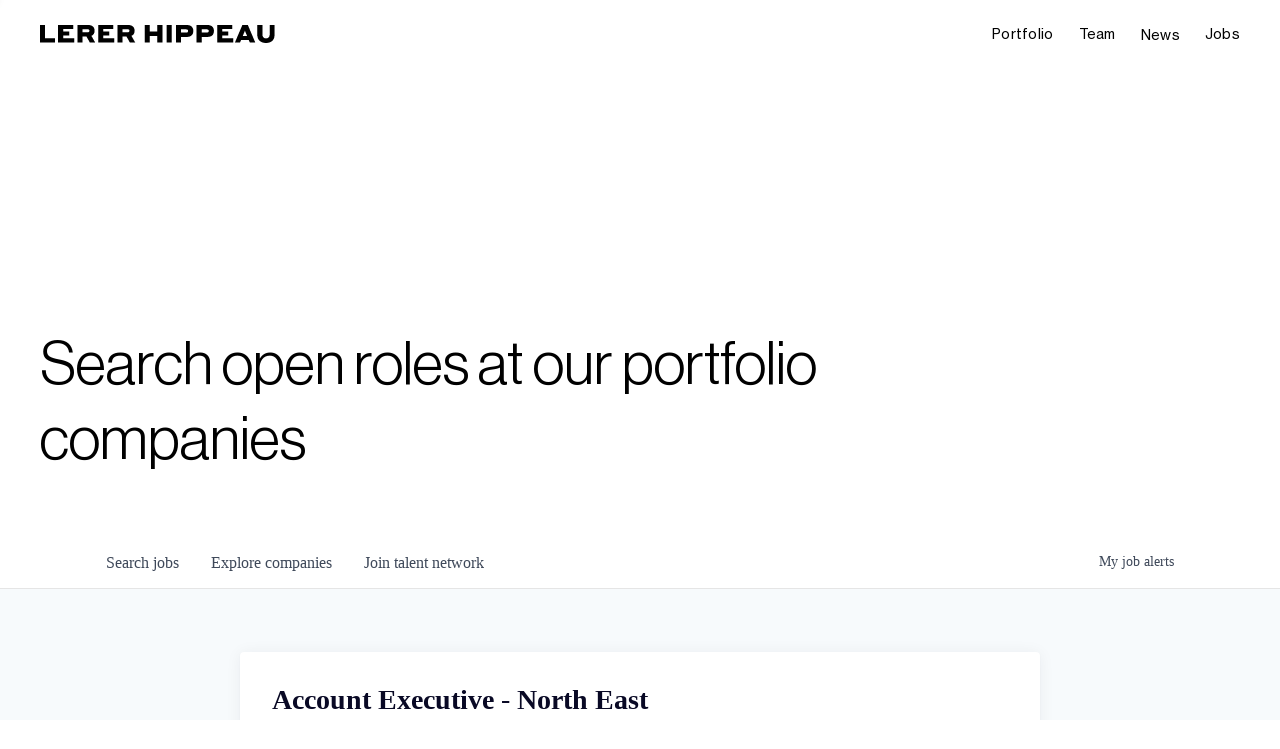

--- FILE ---
content_type: text/html; charset=utf-8
request_url: https://jobs.lererhippeau.com/companies/metric-insights/jobs/7978387-account-executive-north-east
body_size: 26340
content:
<!DOCTYPE html><html lang="en"><head><link rel="shortcut icon" href="https://cdn.filepicker.io/api/file/VYIcvRwbR6OeYUk2ZPF5" data-next-head=""/><title data-next-head="">Account Executive - North East @ Metric Insights | Lerer Hippeau Job Board</title><meta name="description" property="og:description" content="Search job openings across the Lerer Hippeau network." data-next-head=""/><meta charSet="utf-8" data-next-head=""/><meta name="viewport" content="initial-scale=1.0, width=device-width" data-next-head=""/><link rel="apple-touch-icon" sizes="180x180" href="https://cdn.filepicker.io/api/file/VYIcvRwbR6OeYUk2ZPF5" data-next-head=""/><link rel="icon" type="image/png" sizes="32x32" href="https://cdn.filepicker.io/api/file/VYIcvRwbR6OeYUk2ZPF5" data-next-head=""/><link rel="icon" type="image/png" sizes="16x16" href="https://cdn.filepicker.io/api/file/VYIcvRwbR6OeYUk2ZPF5" data-next-head=""/><link rel="shortcut icon" href="https://cdn.filepicker.io/api/file/VYIcvRwbR6OeYUk2ZPF5" data-next-head=""/><meta name="url" property="og:url" content="https://jobs.lererhippeau.com" data-next-head=""/><meta name="type" property="og:type" content="website" data-next-head=""/><meta name="title" property="og:title" content="Lerer Hippeau" data-next-head=""/><meta name="image" property="og:image" content="http://cdn.filepicker.io/api/file/t18qxZzlRv2QyMJiBbMN" data-next-head=""/><meta name="secure_url" property="og:image:secure_url" content="https://cdn.filepicker.io/api/file/t18qxZzlRv2QyMJiBbMN" data-next-head=""/><meta name="twitter:card" content="summary_large_image" data-next-head=""/><meta name="twitter:site" content="LererHippeau" data-next-head=""/><meta name="twitter:image" content="https://cdn.filepicker.io/api/file/t18qxZzlRv2QyMJiBbMN" data-next-head=""/><meta name="twitter:title" content="Lerer Hippeau" data-next-head=""/><meta name="twitter:description" content="Search job openings across the Lerer Hippeau network." data-next-head=""/><meta name="twitter:creator" content="LererHippeau" data-next-head=""/><meta name="google-site-verification" content="CQNnZQRH0dvJgCqWABp64ULhLI69C53ULhWdJemAW_w" data-next-head=""/><script>!function(){var analytics=window.analytics=window.analytics||[];if(!analytics.initialize)if(analytics.invoked)window.console&&console.error&&console.error("Segment snippet included twice.");else{analytics.invoked=!0;analytics.methods=["trackSubmit","trackClick","trackLink","trackForm","pageview","identify","reset","group","track","ready","alias","debug","page","once","off","on","addSourceMiddleware","addIntegrationMiddleware","setAnonymousId","addDestinationMiddleware"];analytics.factory=function(e){return function(){if(window.analytics.initialized)return window.analytics[e].apply(window.analytics,arguments);var i=Array.prototype.slice.call(arguments);i.unshift(e);analytics.push(i);return analytics}};for(var i=0;i<analytics.methods.length;i++){var key=analytics.methods[i];analytics[key]=analytics.factory(key)}analytics.load=function(key,i){var t=document.createElement("script");t.type="text/javascript";t.async=!0;t.src="https://an.getro.com/analytics.js/v1/" + key + "/analytics.min.js";var n=document.getElementsByTagName("script")[0];n.parentNode.insertBefore(t,n);analytics._loadOptions=i};analytics._writeKey="VKRqdgSBA3lFoZSlbeHbrzqQkLPBcP7W";;analytics.SNIPPET_VERSION="4.16.1";
analytics.load("VKRqdgSBA3lFoZSlbeHbrzqQkLPBcP7W");

}}();</script><link rel="stylesheet" href="https://cdn-customers.getro.com/lererhippeau/style.react.css??v=7d49c166ca9f24905f04271c5fbd729797522e47"/><link rel="preload" href="https://cdn.getro.com/assets/_next/static/css/b1414ae24606c043.css" as="style"/><link rel="stylesheet" href="https://cdn.getro.com/assets/_next/static/css/b1414ae24606c043.css" data-n-g=""/><noscript data-n-css=""></noscript><script defer="" nomodule="" src="https://cdn.getro.com/assets/_next/static/chunks/polyfills-42372ed130431b0a.js"></script><script id="jquery" src="https://ajax.googleapis.com/ajax/libs/jquery/3.6.0/jquery.min.js" defer="" data-nscript="beforeInteractive"></script><script src="https://cdn.getro.com/assets/_next/static/chunks/webpack-ab58b860c16628b6.js" defer=""></script><script src="https://cdn.getro.com/assets/_next/static/chunks/framework-a008f048849dfc11.js" defer=""></script><script src="https://cdn.getro.com/assets/_next/static/chunks/main-4151966bb5b4038b.js" defer=""></script><script src="https://cdn.getro.com/assets/_next/static/chunks/pages/_app-52002506ec936253.js" defer=""></script><script src="https://cdn.getro.com/assets/_next/static/chunks/a86620fd-3b4606652f1c2476.js" defer=""></script><script src="https://cdn.getro.com/assets/_next/static/chunks/8230-afd6e299f7a6ae33.js" defer=""></script><script src="https://cdn.getro.com/assets/_next/static/chunks/4000-0acb5a82151cbee6.js" defer=""></script><script src="https://cdn.getro.com/assets/_next/static/chunks/9091-5cd776e8ee5ad3a3.js" defer=""></script><script src="https://cdn.getro.com/assets/_next/static/chunks/1637-66b68fc38bc6d10a.js" defer=""></script><script src="https://cdn.getro.com/assets/_next/static/chunks/3676-4975c339fc5bc499.js" defer=""></script><script src="https://cdn.getro.com/assets/_next/static/chunks/9358-87cc633cf780c23e.js" defer=""></script><script src="https://cdn.getro.com/assets/_next/static/chunks/9117-6f216abbf55ba8cd.js" defer=""></script><script src="https://cdn.getro.com/assets/_next/static/chunks/1446-b10012f4e22f3c87.js" defer=""></script><script src="https://cdn.getro.com/assets/_next/static/chunks/5355-7de2c819d8cad6ea.js" defer=""></script><script src="https://cdn.getro.com/assets/_next/static/chunks/9582-aa7f986fdb36f43c.js" defer=""></script><script src="https://cdn.getro.com/assets/_next/static/chunks/pages/companies/%5BcompanySlug%5D/jobs/%5BjobSlug%5D-76ab4cf3f421472f.js" defer=""></script><script src="https://cdn.getro.com/assets/_next/static/wVUNz74L36J38sTj2A9V4/_buildManifest.js" defer=""></script><script src="https://cdn.getro.com/assets/_next/static/wVUNz74L36J38sTj2A9V4/_ssgManifest.js" defer=""></script><meta name="sentry-trace" content="dd76ea92a0751f6921a6c2b956d197ae-5dcaa195c9d728ee-0"/><meta name="baggage" content="sentry-environment=production,sentry-release=08a5512cff5c0e51019517bf0630219b287ce933,sentry-public_key=99c84790fa184cf49c16c34cd7113f75,sentry-trace_id=dd76ea92a0751f6921a6c2b956d197ae,sentry-org_id=129958,sentry-sampled=false,sentry-sample_rand=0.760996903132535,sentry-sample_rate=0.033"/><style data-styled="" data-styled-version="5.3.11">.gVRrUK{box-sizing:border-box;margin:0;min-width:0;font-family:-apple-system,BlinkMacSystemFont,'Segoe UI','Roboto','Oxygen','Ubuntu','Cantarell','Fira Sans','Droid Sans','Helvetica Neue','sans-serif';font-weight:400;font-style:normal;font-size:16px;color:#3F495A;}/*!sc*/
.fyPcag{box-sizing:border-box;margin:0;min-width:0;background-color:#F7FAFC;min-height:100vh;-webkit-flex-direction:column;-ms-flex-direction:column;flex-direction:column;-webkit-align-items:stretch;-webkit-box-align:stretch;-ms-flex-align:stretch;align-items:stretch;}/*!sc*/
.dKubqp{box-sizing:border-box;margin:0;min-width:0;}/*!sc*/
.elbZCm{box-sizing:border-box;margin:0;min-width:0;width:100%;}/*!sc*/
.dFKghv{box-sizing:border-box;margin:0;min-width:0;box-shadow:0 1px 0 0 #e5e5e5;-webkit-flex-direction:row;-ms-flex-direction:row;flex-direction:row;width:100%;background-color:#ffffff;}/*!sc*/
.byBMUo{box-sizing:border-box;margin:0;min-width:0;max-width:100%;width:100%;margin-left:auto;margin-right:auto;}/*!sc*/
@media screen and (min-width:40em){.byBMUo{width:100%;}}/*!sc*/
@media screen and (min-width:65em){.byBMUo{width:1100px;}}/*!sc*/
.hQFgTu{box-sizing:border-box;margin:0;min-width:0;color:#4900FF;position:relative;-webkit-text-decoration:none;text-decoration:none;-webkit-transition:all ease 0.3s;transition:all ease 0.3s;text-transform:capitalize;-webkit-order:0;-ms-flex-order:0;order:0;padding-left:16px;padding-right:16px;padding-top:16px;padding-bottom:16px;font-size:16px;color:#3F495A;display:-webkit-box;display:-webkit-flex;display:-ms-flexbox;display:flex;-webkit-align-items:baseline;-webkit-box-align:baseline;-ms-flex-align:baseline;align-items:baseline;}/*!sc*/
@media screen and (min-width:40em){.hQFgTu{text-transform:capitalize;}}/*!sc*/
@media screen and (min-width:65em){.hQFgTu{text-transform:unset;}}/*!sc*/
.hQFgTu span{display:none;}/*!sc*/
.hQFgTu::after{content:'';position:absolute;left:0;right:0;bottom:0;height:0.125rem;background-color:#4900FF;opacity:0;-webkit-transition:opacity 0.3s;transition:opacity 0.3s;}/*!sc*/
.hQFgTu:hover{color:#3F495A;}/*!sc*/
.hQFgTu:active{background-color:#F7FAFC;-webkit-transform:scale(.94);-ms-transform:scale(.94);transform:scale(.94);}/*!sc*/
.hQFgTu.active{font-weight:600;color:#090925;}/*!sc*/
.hQFgTu.active::after{opacity:1;}/*!sc*/
@media screen and (min-width:40em){.hQFgTu{padding-left:16px;padding-right:16px;}}/*!sc*/
.ekJmTQ{box-sizing:border-box;margin:0;min-width:0;display:none;}/*!sc*/
@media screen and (min-width:40em){.ekJmTQ{display:none;}}/*!sc*/
@media screen and (min-width:65em){.ekJmTQ{display:inline-block;}}/*!sc*/
.cyRTWj{box-sizing:border-box;margin:0;min-width:0;color:#4900FF;position:relative;-webkit-text-decoration:none;text-decoration:none;-webkit-transition:all ease 0.3s;transition:all ease 0.3s;text-transform:capitalize;-webkit-order:1;-ms-flex-order:1;order:1;padding-left:16px;padding-right:16px;padding-top:16px;padding-bottom:16px;font-size:16px;color:#3F495A;display:-webkit-box;display:-webkit-flex;display:-ms-flexbox;display:flex;-webkit-align-items:baseline;-webkit-box-align:baseline;-ms-flex-align:baseline;align-items:baseline;}/*!sc*/
@media screen and (min-width:40em){.cyRTWj{text-transform:capitalize;}}/*!sc*/
@media screen and (min-width:65em){.cyRTWj{text-transform:unset;}}/*!sc*/
.cyRTWj span{display:none;}/*!sc*/
.cyRTWj::after{content:'';position:absolute;left:0;right:0;bottom:0;height:0.125rem;background-color:#4900FF;opacity:0;-webkit-transition:opacity 0.3s;transition:opacity 0.3s;}/*!sc*/
.cyRTWj:hover{color:#3F495A;}/*!sc*/
.cyRTWj:active{background-color:#F7FAFC;-webkit-transform:scale(.94);-ms-transform:scale(.94);transform:scale(.94);}/*!sc*/
.cyRTWj.active{font-weight:600;color:#090925;}/*!sc*/
.cyRTWj.active::after{opacity:1;}/*!sc*/
@media screen and (min-width:40em){.cyRTWj{padding-left:16px;padding-right:16px;}}/*!sc*/
.kPzaxb{box-sizing:border-box;margin:0;min-width:0;color:#4900FF;position:relative;-webkit-text-decoration:none;text-decoration:none;-webkit-transition:all ease 0.3s;transition:all ease 0.3s;text-transform:unset;-webkit-order:2;-ms-flex-order:2;order:2;padding-left:16px;padding-right:16px;padding-top:16px;padding-bottom:16px;font-size:16px;color:#3F495A;display:-webkit-box;display:-webkit-flex;display:-ms-flexbox;display:flex;-webkit-align-items:center;-webkit-box-align:center;-ms-flex-align:center;align-items:center;}/*!sc*/
.kPzaxb span{display:none;}/*!sc*/
.kPzaxb::after{content:'';position:absolute;left:0;right:0;bottom:0;height:0.125rem;background-color:#4900FF;opacity:0;-webkit-transition:opacity 0.3s;transition:opacity 0.3s;}/*!sc*/
.kPzaxb:hover{color:#3F495A;}/*!sc*/
.kPzaxb:active{background-color:#F7FAFC;-webkit-transform:scale(.94);-ms-transform:scale(.94);transform:scale(.94);}/*!sc*/
.kPzaxb.active{font-weight:600;color:#090925;}/*!sc*/
.kPzaxb.active::after{opacity:1;}/*!sc*/
@media screen and (min-width:40em){.kPzaxb{padding-left:16px;padding-right:16px;}}/*!sc*/
.jQZwAb{box-sizing:border-box;margin:0;min-width:0;display:inline-block;}/*!sc*/
@media screen and (min-width:40em){.jQZwAb{display:inline-block;}}/*!sc*/
@media screen and (min-width:65em){.jQZwAb{display:none;}}/*!sc*/
.ioCEHO{box-sizing:border-box;margin:0;min-width:0;margin-left:auto;margin-right:16px;text-align:left;-webkit-flex-direction:column;-ms-flex-direction:column;flex-direction:column;-webkit-order:9999;-ms-flex-order:9999;order:9999;}/*!sc*/
@media screen and (min-width:40em){.ioCEHO{margin-right:16px;}}/*!sc*/
@media screen and (min-width:65em){.ioCEHO{margin-right:0;}}/*!sc*/
.iJaGyT{box-sizing:border-box;margin:0;min-width:0;position:relative;cursor:pointer;-webkit-transition:all ease 0.3s;transition:all ease 0.3s;border-radius:4px;font-size:16px;font-weight:500;display:-webkit-box;display:-webkit-flex;display:-ms-flexbox;display:flex;-webkit-tap-highlight-color:transparent;-webkit-align-items:center;-webkit-box-align:center;-ms-flex-align:center;align-items:center;font-family:-apple-system,BlinkMacSystemFont,'Segoe UI','Roboto','Oxygen','Ubuntu','Cantarell','Fira Sans','Droid Sans','Helvetica Neue','sans-serif';color:#3F495A;background-color:#FFFFFF;border-style:solid;border-color:#A3B1C2;border-width:1px;border:none;border-color:transparent;width:small;height:small;margin-top:8px;padding:8px 16px;padding-right:0;-webkit-align-self:center;-ms-flex-item-align:center;align-self:center;font-size:14px;}/*!sc*/
.iJaGyT:active{-webkit-transform:scale(.94);-ms-transform:scale(.94);transform:scale(.94);box-shadow:inset 0px 1.875px 1.875px rgba(0,0,0,0.12);}/*!sc*/
.iJaGyT:disabled{color:#A3B1C2;}/*!sc*/
.iJaGyT:hover{background-color:#F7FAFC;}/*!sc*/
.iJaGyT [role="progressbar"] > div > div{border-color:rgba(63,73,90,0.2);border-top-color:#090925;}/*!sc*/
@media screen and (min-width:40em){.iJaGyT{border-color:#A3B1C2;}}/*!sc*/
@media screen and (min-width:40em){.iJaGyT{padding-right:16px;}}/*!sc*/
.jUfIjB{box-sizing:border-box;margin:0;min-width:0;display:none;}/*!sc*/
@media screen and (min-width:40em){.jUfIjB{display:block;}}/*!sc*/
.iqghoL{box-sizing:border-box;margin:0;min-width:0;margin-left:auto !important;margin-right:auto !important;box-sizing:border-box;max-width:100%;position:static;z-index:1;margin-left:auto;margin-right:auto;width:100%;padding-top:0;padding-left:16px;padding-right:16px;padding-bottom:64px;}/*!sc*/
@media screen and (min-width:40em){.iqghoL{width:100%;}}/*!sc*/
@media screen and (min-width:65em){.iqghoL{width:1132px;}}/*!sc*/
.ebGWQq{box-sizing:border-box;margin:0;min-width:0;-webkit-box-pack:justify;-webkit-justify-content:space-between;-ms-flex-pack:justify;justify-content:space-between;margin-bottom:24px;-webkit-flex-direction:column;-ms-flex-direction:column;flex-direction:column;width:100%;}/*!sc*/
@media screen and (min-width:40em){.ebGWQq{-webkit-flex-direction:row;-ms-flex-direction:row;flex-direction:row;}}/*!sc*/
@media screen and (min-width:65em){.ebGWQq{-webkit-flex-direction:row;-ms-flex-direction:row;flex-direction:row;}}/*!sc*/
.dsHaKT{box-sizing:border-box;margin:0;min-width:0;gap:24px;-webkit-flex-direction:column;-ms-flex-direction:column;flex-direction:column;width:100%;}/*!sc*/
.iaKmHE{box-sizing:border-box;margin:0;min-width:0;font-size:28px;margin-bottom:8px;color:#090925;}/*!sc*/
.iKYCNv{box-sizing:border-box;margin:0;min-width:0;-webkit-column-gap:8px;column-gap:8px;cursor:pointer;-webkit-align-items:center;-webkit-box-align:center;-ms-flex-align:center;align-items:center;}/*!sc*/
.iKYCNv color{main:#3F495A;dark:#090925;subtle:#67738B;placeholder:#8797AB;link:#3F495A;link-accent:#4900FF;error:#D90218;}/*!sc*/
.hRzXmX{box-sizing:border-box;margin:0;min-width:0;width:32px;}/*!sc*/
.ijjZxr{box-sizing:border-box;margin:0;min-width:0;margin-bottom:16px;}/*!sc*/
.kGAAEy{box-sizing:border-box;margin:0;min-width:0;-webkit-flex-direction:column;-ms-flex-direction:column;flex-direction:column;gap:8px;}/*!sc*/
.dkjSzf{box-sizing:border-box;margin:0;min-width:0;font-weight:600;font-size:14px;color:#090925;}/*!sc*/
.eRlSKr{box-sizing:border-box;margin:0;min-width:0;color:#3F495A!important;font-weight:500;}/*!sc*/
.lhPfhV{box-sizing:border-box;margin:0;min-width:0;-webkit-column-gap:8px;column-gap:8px;-webkit-box-pack:justify;-webkit-justify-content:space-between;-ms-flex-pack:justify;justify-content:space-between;}/*!sc*/
.hQNFTd{box-sizing:border-box;margin:0;min-width:0;row-gap:8px;-webkit-flex-direction:column;-ms-flex-direction:column;flex-direction:column;}/*!sc*/
.fLzXDu{box-sizing:border-box;margin:0;min-width:0;font-size:14px;color:#67738B;}/*!sc*/
.crBMPy{box-sizing:border-box;margin:0;min-width:0;margin-top:40px;}/*!sc*/
.crBMPy li:not(:last-child){margin-bottom:8px;}/*!sc*/
.crBMPy p,.crBMPy span,.crBMPy div,.crBMPy li,.crBMPy ol,.crBMPy ul{color:#3F495A;font-size:16px!important;line-height:140%!important;margin:0 auto 16px;}/*!sc*/
.crBMPy h1,.crBMPy h2,.crBMPy h3,.crBMPy h4,.crBMPy h5,.crBMPy h6{color:#090925;}/*!sc*/
.crBMPy h4,.crBMPy h5,.crBMPy h6{font-size:16px;margin:0 auto 16px;}/*!sc*/
.crBMPy h1:not(:first-child){font-size:24px;margin:48px auto 16px;}/*!sc*/
.crBMPy h2:not(:first-child){font-size:20px;margin:32px auto 16px;}/*!sc*/
.crBMPy h3:not(:first-child){font-size:18px;margin:24px auto 16px;}/*!sc*/
.crBMPy ul{padding:0 0 0 32px;}/*!sc*/
.crBMPy a{color:#3F495A !important;}/*!sc*/
.iIGtVd{box-sizing:border-box;margin:0;min-width:0;max-width:600px;margin:0 auto;}/*!sc*/
.friAmK{box-sizing:border-box;margin:0;min-width:0;padding-bottom:40px;margin-top:40px;}/*!sc*/
.bOyPTM{box-sizing:border-box;margin:0;min-width:0;gap:40px;margin-top:40px;-webkit-align-items:center;-webkit-box-align:center;-ms-flex-align:center;align-items:center;-webkit-box-pack:justify;-webkit-justify-content:space-between;-ms-flex-pack:justify;justify-content:space-between;-webkit-flex-direction:column;-ms-flex-direction:column;flex-direction:column;}/*!sc*/
@media screen and (min-width:40em){.bOyPTM{-webkit-flex-direction:row;-ms-flex-direction:row;flex-direction:row;}}/*!sc*/
.kkTXM{box-sizing:border-box;margin:0;min-width:0;-webkit-text-decoration-line:underline;text-decoration-line:underline;cursor:pointer;display:block;text-align:center;color:#3F495A !important;font-size:14px;line-height:22px;}/*!sc*/
.fIUOoG{box-sizing:border-box;margin:0;min-width:0;justify-self:flex-end;margin-top:auto;-webkit-flex-direction:row;-ms-flex-direction:row;flex-direction:row;width:100%;background-color:transparent;padding-top:32px;padding-bottom:32px;}/*!sc*/
.Jizzq{box-sizing:border-box;margin:0;min-width:0;width:100%;margin-left:auto;margin-right:auto;-webkit-flex-direction:column;-ms-flex-direction:column;flex-direction:column;text-align:center;}/*!sc*/
@media screen and (min-width:40em){.Jizzq{width:1100px;}}/*!sc*/
.fONCsf{box-sizing:border-box;margin:0;min-width:0;color:#4900FF;-webkit-align-self:center;-ms-flex-item-align:center;align-self:center;margin-bottom:16px;color:#090925;width:120px;}/*!sc*/
.bfORaf{box-sizing:border-box;margin:0;min-width:0;color:currentColor;width:100%;height:auto;}/*!sc*/
.gkPOSa{box-sizing:border-box;margin:0;min-width:0;-webkit-flex-direction:row;-ms-flex-direction:row;flex-direction:row;-webkit-box-pack:center;-webkit-justify-content:center;-ms-flex-pack:center;justify-content:center;-webkit-flex-wrap:wrap;-ms-flex-wrap:wrap;flex-wrap:wrap;}/*!sc*/
.hDtUlk{box-sizing:border-box;margin:0;min-width:0;-webkit-appearance:none;-moz-appearance:none;appearance:none;display:inline-block;text-align:center;line-height:inherit;-webkit-text-decoration:none;text-decoration:none;font-size:inherit;padding-left:16px;padding-right:16px;padding-top:8px;padding-bottom:8px;color:#ffffff;background-color:#4900FF;border:none;border-radius:4px;padding-left:8px;padding-right:8px;font-size:16px;position:relative;z-index:2;cursor:pointer;-webkit-transition:all ease 0.3s;transition:all ease 0.3s;border-radius:4px;font-weight:500;display:-webkit-box;display:-webkit-flex;display:-ms-flexbox;display:flex;-webkit-tap-highlight-color:transparent;-webkit-align-items:center;-webkit-box-align:center;-ms-flex-align:center;align-items:center;font-family:-apple-system,BlinkMacSystemFont,'Segoe UI','Roboto','Oxygen','Ubuntu','Cantarell','Fira Sans','Droid Sans','Helvetica Neue','sans-serif';color:#3F495A;background-color:transparent;border-style:solid;border-color:#A3B1C2;border-width:1px;border:none;-webkit-box-pack:unset;-webkit-justify-content:unset;-ms-flex-pack:unset;justify-content:unset;-webkit-text-decoration:none;text-decoration:none;white-space:nowrap;margin-right:16px;padding:0;color:#67738B;padding-top:4px;padding-bottom:4px;font-size:12px;}/*!sc*/
.hDtUlk:active{-webkit-transform:scale(.94);-ms-transform:scale(.94);transform:scale(.94);box-shadow:inset 0px 1.875px 1.875px rgba(0,0,0,0.12);}/*!sc*/
.hDtUlk:disabled{color:#A3B1C2;}/*!sc*/
.hDtUlk:hover{-webkit-text-decoration:underline;text-decoration:underline;}/*!sc*/
.hDtUlk [role="progressbar"] > div > div{border-color:rgba(63,73,90,0.2);border-top-color:#090925;}/*!sc*/
data-styled.g1[id="sc-aXZVg"]{content:"gVRrUK,fyPcag,dKubqp,elbZCm,dFKghv,byBMUo,hQFgTu,ekJmTQ,cyRTWj,kPzaxb,jQZwAb,ioCEHO,iJaGyT,jUfIjB,iqghoL,ebGWQq,dsHaKT,iaKmHE,iKYCNv,hRzXmX,ijjZxr,kGAAEy,dkjSzf,eRlSKr,lhPfhV,hQNFTd,fLzXDu,crBMPy,iIGtVd,friAmK,bOyPTM,kkTXM,fIUOoG,Jizzq,fONCsf,bfORaf,gkPOSa,hDtUlk,"}/*!sc*/
.fteAEG{display:-webkit-box;display:-webkit-flex;display:-ms-flexbox;display:flex;}/*!sc*/
data-styled.g2[id="sc-gEvEer"]{content:"fteAEG,"}/*!sc*/
.flWBVF{box-sizing:border-box;margin:0;min-width:0;container-type:inline-size;container-name:hero;}/*!sc*/
.fFCyIL{box-sizing:border-box;margin:0;min-width:0;position:relative;background-size:cover;background-position:center center;text-align:center;padding-top:32px;padding-bottom:32px;color:#ffffff;}/*!sc*/
@media (min-width:480px){.fFCyIL{padding:calc(10 * 0.5rem) 0;}}/*!sc*/
.fFCyIL::before{content:'';position:absolute;left:0;right:0;top:0;bottom:0;background-color:rgba(27,36,50,0.7);z-index:2;}/*!sc*/
.iFoJuC{box-sizing:border-box;margin:0;min-width:0;object-fit:cover;width:100%;height:100%;position:absolute;left:0;top:0;}/*!sc*/
.cmDbPT{box-sizing:border-box;margin:0;min-width:0;margin-left:auto !important;margin-right:auto !important;box-sizing:border-box;max-width:100%;position:relative;z-index:3;margin-left:auto;margin-right:auto;width:100%;padding-top:0;padding-left:16px;padding-right:16px;}/*!sc*/
@media screen and (min-width:40em){.cmDbPT{width:100%;}}/*!sc*/
@media screen and (min-width:65em){.cmDbPT{width:1132px;}}/*!sc*/
.bsENgY{box-sizing:border-box;margin:0;min-width:0;max-width:900px;position:relative;text-align:center;font-size:18px;font-weight:500;font-family:inherit;margin-left:auto;margin-right:auto;margin-top:0;margin-bottom:0;color:inherit;}/*!sc*/
@media screen and (min-width:40em){.bsENgY{font-size:32px;}}/*!sc*/
.fmUVIp{box-sizing:border-box;margin:0;min-width:0;-webkit-box-pack:center;-webkit-justify-content:center;-ms-flex-pack:center;justify-content:center;-webkit-align-items:center;-webkit-box-align:center;-ms-flex-align:center;align-items:center;}/*!sc*/
.fmUVIp:not(:first-child){margin-top:32px;}/*!sc*/
@media screen and (min-width:40em){.fmUVIp:not(:first-child){margin-top:64px;}}/*!sc*/
@media screen and (min-width:65em){.fmUVIp:not(:first-child){margin-top:64px;}}/*!sc*/
.HtwpK{box-sizing:border-box;margin:0;min-width:0;max-width:300px;}/*!sc*/
.eOOXFH{box-sizing:border-box;margin:0;min-width:0;-webkit-box-pack:space-around;-webkit-justify-content:space-around;-ms-flex-pack:space-around;justify-content:space-around;margin-top:0;}/*!sc*/
.fbDqWI{box-sizing:border-box;margin:0;min-width:0;padding-right:64px;}/*!sc*/
.izkFvz{box-sizing:border-box;margin:0;min-width:0;-webkit-flex-direction:column;-ms-flex-direction:column;flex-direction:column;text-align:left;padding-right:64px;}/*!sc*/
.jZIqdX{box-sizing:border-box;margin:0;min-width:0;font-size:20px;font-weight:500;}/*!sc*/
@media screen and (min-width:40em){.jZIqdX{font-size:30px;}}/*!sc*/
.erBpup{box-sizing:border-box;margin:0;min-width:0;text-transform:uppercase;font-size:12px;}/*!sc*/
.gwmNXr{box-sizing:border-box;margin:0;min-width:0;}/*!sc*/
.mcBfM{box-sizing:border-box;margin:0;min-width:0;-webkit-flex-direction:column;-ms-flex-direction:column;flex-direction:column;text-align:left;}/*!sc*/
.eBWkFz{box-sizing:border-box;margin:0;min-width:0;padding:32px;box-shadow:0px 1px 2px 0px rgba(27,36,50,0.04),0px 1px 16px 0px rgba(27,36,50,0.06);border-radius:4px;background-color:#FFFFFF;margin-left:auto;margin-right:auto;width:100%;-webkit-flex-direction:column;-ms-flex-direction:column;flex-direction:column;padding-left:16px;padding-right:16px;margin-top:64px;max-width:800px;margin-left:auto;margin-right:auto;}/*!sc*/
@media screen and (min-width:40em){.eBWkFz{padding-left:32px;padding-right:32px;}}/*!sc*/
.jBogQf{box-sizing:border-box;margin:0;min-width:0;position:relative;width:100%;-webkit-align-items:start;-webkit-box-align:start;-ms-flex-align:start;align-items:start;}/*!sc*/
.ddKpAl{box-sizing:border-box;margin:0;min-width:0;-webkit-flex:1 1;-ms-flex:1 1;flex:1 1;}/*!sc*/
.VWXkL{box-sizing:border-box;margin:0;min-width:0;position:relative;font-weight:500;color:#3F495A;height:100%;width:100%;border-radius:4px;}/*!sc*/
.cVYRew{box-sizing:border-box;margin:0;min-width:0;max-width:100%;height:auto;border-radius:4px;overflow:hidden;object-fit:contain;width:100%;height:100%;}/*!sc*/
.hPknKP{box-sizing:border-box;margin:0;min-width:0;background-color:#FEF5EC;text-align:left;-webkit-align-items:flex-start;-webkit-box-align:flex-start;-ms-flex-align:flex-start;align-items:flex-start;-webkit-flex:0 0 auto;-ms-flex:0 0 auto;flex:0 0 auto;padding:16px;border-radius:4px;line-height:1.4;gap:16px;}/*!sc*/
.jDfdPi{box-sizing:border-box;margin:0;min-width:0;height:20px;width:20px;}/*!sc*/
.kgAlEH{box-sizing:border-box;margin:0;min-width:0;color:#DE7B02;-webkit-align-items:center;-webkit-box-align:center;-ms-flex-align:center;align-items:center;-webkit-flex:0 0 auto;-ms-flex:0 0 auto;flex:0 0 auto;}/*!sc*/
.cYMjnh{box-sizing:border-box;margin:0;min-width:0;font-weight:500;font-size:14px;color:#3F495A;}/*!sc*/
.exMvxQ{box-sizing:border-box;margin:0;min-width:0;-webkit-text-decoration:none;text-decoration:none;color:currentColor;width:100%;height:auto;}/*!sc*/
data-styled.g3[id="sc-eqUAAy"]{content:"flWBVF,fFCyIL,iFoJuC,cmDbPT,bsENgY,fmUVIp,HtwpK,eOOXFH,fbDqWI,izkFvz,jZIqdX,erBpup,gwmNXr,mcBfM,eBWkFz,jBogQf,ddKpAl,VWXkL,cVYRew,hPknKP,jDfdPi,kgAlEH,cYMjnh,exMvxQ,"}/*!sc*/
.gQycbC{display:-webkit-box;display:-webkit-flex;display:-ms-flexbox;display:flex;}/*!sc*/
data-styled.g4[id="sc-fqkvVR"]{content:"gQycbC,"}/*!sc*/
</style></head><body id="main-wrapper" class="custom-design-lererhippeau"><div id="root"></div><div id="__next"><div class="sc-aXZVg gVRrUK"><div class="" style="position:fixed;top:0;left:0;height:2px;background:transparent;z-index:99999999999;width:100%"><div class="" style="height:100%;background:#4900FF;transition:all 500ms ease;width:0%"><div style="box-shadow:0 0 10px #4900FF, 0 0 10px #4900FF;width:5%;opacity:1;position:absolute;height:100%;transition:all 500ms ease;transform:rotate(3deg) translate(0px, -4px);left:-10rem"></div></div></div><div id="wlc-main" class="sc-aXZVg sc-gEvEer fyPcag fteAEG network-container"><div data-testid="custom-header" id="lererhippeau-custom-header" class="sc-aXZVg dKubqp lererhippeau-custom-part">
<div class="cd-wrapper top-wrapper">
  <div data-collapse="medium" data-animation="default" data-duration="400" data-easing="ease" data-easing2="ease"
    data-doc-height="1" role="banner" class="navbar yellow w-nav">
    <div class="lh-wrapper max-width-1440 hero-fullwidth">
      <div class="mobile-menu-setting"></div><a href="https://www.lererhippeau.com/" class="brand w-nav-brand"
        aria-label="home">
        <div class="hide">lerer hippeau</div>
        <div class="logo-main w-embed"><svg width="100%" height="100%" viewBox="0 0 235 18" fill="none"
            xmlns="http://www.w3.org/2000/svg">
            <g clip-path="url(#clip0_106_61)">
              <path d="M0 17.5791V0H5.07554V13.1726H14.9777V17.5791H0Z" fill="black"></path>
              <path
                d="M33.2719 0V4.08499H23.1966V6.38813H29.1875V10.5725H23.1966V13.2719H34.2374V17.5802H18.1211V0H33.2719Z"
                fill="black"></path>
              <path
                d="M48.1494 0C49.1224 0 50.01 0.123917 50.81 0.371751C51.61 0.619585 52.2914 0.987062 52.8522 1.47312C53.4129 1.96024 53.8465 2.56273 54.152 3.28059C54.4575 3.99846 54.6102 4.83596 54.6102 5.79418C54.6102 7.03229 54.3293 8.08024 53.7686 8.93804C53.2078 9.79691 52.4239 10.44 51.4166 10.8694L55.2286 17.5791H49.8818L46.4404 11.4634H42.4554V17.5791H37.3799V0H48.1483H48.1494ZM42.4554 7.25448H47.5053C48.7763 7.25448 49.4108 6.75988 49.4108 5.76855C49.4108 5.24083 49.2495 4.86053 48.928 4.62979C48.6065 4.39905 48.1312 4.28368 47.5053 4.28368H42.4554V7.25448Z"
                fill="black"></path>
              <path
                d="M73.3007 0V4.08499H63.2254V6.38813H69.2163V10.5725H63.2254V13.2719H74.2662V17.5802H58.1499V0H73.3007Z"
                fill="black"></path>
              <path
                d="M88.1787 0C89.1517 0 90.0393 0.123917 90.8393 0.371751C91.6393 0.619585 92.3207 0.987062 92.8814 1.47312C93.4422 1.96024 93.8758 2.56273 94.1813 3.28059C94.4868 3.99846 94.6395 4.83596 94.6395 5.79418C94.6395 7.03229 94.3586 8.08024 93.7979 8.93804C93.2371 9.79691 92.4531 10.44 91.4459 10.8694L95.2579 17.5791H89.9111L86.4697 11.4634H82.4847V17.5791H77.4092V0H88.1776H88.1787ZM82.4847 7.25448H87.5346C88.8056 7.25448 89.4401 6.75988 89.4401 5.76855C89.4401 5.24083 89.2788 4.86053 88.9573 4.62979C88.6358 4.39905 88.1605 4.28368 87.5346 4.28368H82.4847V7.25448Z"
                fill="black"></path>
              <path
                d="M109.814 10.9934V17.5791H104.74V0H109.814V6.58576H117.315V0H122.39V17.5791H117.315V10.9934H109.814Z"
                fill="black"></path>
              <path d="M131.723 0V17.5791H126.648V0H131.723Z" fill="black"></path>
              <path
                d="M146.775 0C148.805 0 150.401 0.504214 151.565 1.5105C152.728 2.5168 153.31 4.00273 153.31 5.96724C153.31 7.93175 152.734 9.41769 151.578 10.424C150.423 11.4313 148.822 11.9345 146.776 11.9345H141.033V17.5802H135.983V0H146.776H146.775ZM141.032 7.57602H146.155C146.815 7.57602 147.307 7.43608 147.628 7.15513C147.951 6.87418 148.111 6.47786 148.111 5.96617C148.111 4.89365 147.459 4.35739 146.155 4.35739H141.032V7.57602Z"
                fill="black"></path>
              <path
                d="M167.395 0C169.426 0 171.022 0.504214 172.186 1.5105C173.349 2.5168 173.931 4.00273 173.931 5.96724C173.931 7.93175 173.354 9.41769 172.199 10.424C171.044 11.4313 169.443 11.9345 167.397 11.9345H161.653V17.5802H156.604V0H167.397H167.395ZM161.652 7.57602H166.776C167.436 7.57602 167.927 7.43608 168.249 7.15513C168.571 6.87418 168.732 6.47786 168.732 5.96617C168.732 4.89365 168.08 4.35739 166.776 4.35739H161.652V7.57602Z"
                fill="black"></path>
              <path
                d="M192.374 0V4.08499H182.299V6.38813H188.289V10.5725H182.299V13.2719H193.339V17.5802H177.224V0H192.374Z"
                fill="black"></path>
              <path
                d="M201.038 15.1029L200.023 17.5791H194.874L202.375 0H207.846L215.298 17.5791H209.826L208.811 15.1029H201.038ZM204.925 5.69377L202.77 10.9431H207.078L204.925 5.69377Z"
                fill="black"></path>
              <path
                d="M228.751 12.3297C229.387 11.6044 229.704 10.6376 229.704 9.43264V0H234.729V9.75525C234.729 10.9111 234.544 11.9922 234.172 12.9985C233.8 14.0058 233.248 14.8807 232.513 15.6231C231.779 16.3656 230.872 16.9478 229.791 17.3687C228.71 17.7896 227.46 18 226.041 18C224.621 18 223.293 17.7885 222.203 17.3687C221.113 16.9478 220.201 16.3699 219.468 15.636C218.733 14.901 218.184 14.0304 217.821 13.0241C217.457 12.0167 217.276 10.9271 217.276 9.75525V0H222.376V9.43371C222.376 10.6387 222.689 11.6044 223.316 12.3308C223.943 13.0572 224.851 13.4204 226.038 13.4204C227.226 13.4204 228.114 13.0572 228.749 12.3308L228.751 12.3297Z"
                fill="black"></path>
            </g>
            <defs>
              <clipPath id="clip0_106_61">
                <rect width="234.73" height="18" fill="black"></rect>
              </clipPath>
            </defs>
          </svg></div>
      </a>
      <div class="center-nav">
        <div class="menu-btn w-nav-button" style="-webkit-user-select: text;" aria-label="menu" role="button"
          tabindex="0" aria-controls="w-nav-overlay-0" aria-haspopup="menu" aria-expanded="false">
          <div class="icon hide w-icon-nav-menu"></div>
          <div data-w-id="f0824e2a-8adc-61bc-2868-14a4a2d1fe3c" data-is-ix2-target="1" class="lottie-animation"
            data-animation-type="lottie" data-loop="0" data-direction="1" data-autoplay="0" data-renderer="svg"
            data-default-duration="1.6166666666666667" data-duration="0">
            <svg class="open-icon-nav" xmlns="http://www.w3.org/2000/svg" xmlns:xlink="http://www.w3.org/1999/xlink"
              viewBox="0 0 375 667" width="375" height="667" preserveAspectRatio="xMidYMid meet"
              style="width: 100%; height: 100%; transform: translate3d(0px, 0px, 0px); content-visibility: visible;">
              <defs>
                <clipPath id="__lottie_element_2">
                  <rect width="375" height="667" x="0" y="0"></rect>
                </clipPath>
              </defs>
              <g clip-path="url(#__lottie_element_2)">
                <g transform="matrix(1,0,0,1,187.5,382.9930114746094)" opacity="1" style="display: block;">
                  <g opacity="1" transform="matrix(1,0,0,1,0,0)">
                    <path stroke-linecap="round" stroke-linejoin="miter" fill-opacity="0" stroke-miterlimit="4"
                      stroke="rgb(0,0,0)" stroke-opacity="1" stroke-width="16" d=" M-80.5,0 C-80.5,0 80.5,0 80.5,0">
                    </path>
                  </g>
                </g>
                <g transform="matrix(1,0,0,1,187.5,332.9930114746094)" opacity="1" style="display: block;">
                  <g opacity="1" transform="matrix(1,0,0,1,0,0)">
                    <path stroke-linecap="round" stroke-linejoin="miter" fill-opacity="0" stroke-miterlimit="4"
                      stroke="rgb(0,0,0)" stroke-opacity="1" stroke-width="16" d=" M-80.5,0 C-80.5,0 80.5,0 80.5,0">
                    </path>
                  </g>
                </g>
                <g transform="matrix(1,0,0,1,187.5,282.9930114746094)" opacity="1" style="display: block;">
                  <g opacity="1" transform="matrix(1,0,0,1,0,0)">
                    <path stroke-linecap="round" stroke-linejoin="miter" fill-opacity="0" stroke-miterlimit="4"
                      stroke="rgb(0,0,0)" stroke-opacity="1" stroke-width="16" d=" M-80.5,0 C-80.5,0 80.5,0 80.5,0">
                    </path>
                  </g>
                </g>
              </g>
            </svg>
            <svg class="close-icon-nav" xmlns="http://www.w3.org/2000/svg" xmlns:xlink="http://www.w3.org/1999/xlink"
              viewBox="0 0 375 667" width="375" height="667" preserveAspectRatio="xMidYMid meet"
              style="width: 100%; height: 100%; transform: translate3d(0px, 0px, 0px); content-visibility: visible;">
              <defs>
                <clipPath id="__lottie_element_2">
                  <rect width="375" height="667" x="0" y="0"></rect>
                </clipPath>
              </defs>
              <g clip-path="url(#__lottie_element_2)">
                <g transform="matrix(0.7071067690849304,-0.7071067690849304,0.7071067690849304,0.7071067690849304,187.5,332.999755859375)"
                  opacity="1" style="display: block;">
                  <g opacity="1" transform="matrix(1,0,0,1,0,0)">
                    <path stroke-linecap="round" stroke-linejoin="miter" fill-opacity="0" stroke-miterlimit="4"
                      stroke="rgb(0,0,0)" stroke-opacity="1" stroke-width="16" d=" M-80.5,0 C-80.5,0 80.5,0 80.5,0">
                    </path>
                  </g>
                </g>
                <g transform="matrix(1,0,0,1,187.5,332.9930114746094)" opacity="0.3309656377016917"
                  style="display: none;">
                  <g opacity="1" transform="matrix(1,0,0,1,0,0)">
                    <path stroke-linecap="round" stroke-linejoin="miter" fill-opacity="0" stroke-miterlimit="4"
                      stroke="rgb(0,0,0)" stroke-opacity="1" stroke-width="16" d=" M-80.5,0 C-80.5,0 80.5,0 80.5,0">
                    </path>
                  </g>
                </g>
                <g transform="matrix(0.7071067690849304,0.7071067690849304,-0.7071067690849304,0.7071067690849304,187.5,333.0411071777344)"
                  opacity="1" style="display: block;">
                  <g opacity="1" transform="matrix(1,0,0,1,0,0)">
                    <path stroke-linecap="round" stroke-linejoin="miter" fill-opacity="0" stroke-miterlimit="4"
                      stroke="rgb(0,0,0)" stroke-opacity="1" stroke-width="16" d=" M-80.5,0 C-80.5,0 80.5,0 80.5,0">
                    </path>
                  </g>
                </g>
              </g>
            </svg>
          </div>
        </div>
        <nav role="navigation" class="nav-block w-nav-menu">
          <div class="nav-wrapper"><a href="https://www.lererhippeau.com/portfolio"
              class="primary-nav white-in-mobile">Portfolio</a><a href="https://www.lererhippeau.com/team"
              class="primary-nav white-in-mobile">Team</a><a href="https://www.lererhippeau.com/news"
              aria-current="page" class="primary-nav white-in-mobile w--current">News</a><img
              src="https://cdn-customers.getro.com/lererhippeau/images/nav-menu-icon.png" alt="" class="image-2">
            <div data-hover="true" data-delay="0" class="w-dropdown jobs-desktop-dropdown">
              <div class="primary-nav white-in-mobile w-dropdown-toggle" id="w-dropdown-toggle-0"
                aria-controls="w-dropdown-list-0" aria-haspopup="menu" aria-expanded="false" role="button" tabindex="0">
                <div class="icon-3 w-icon-dropdown-toggle" aria-hidden="true"></div>
                <div>Jobs</div>
              </div>
              <nav class="dropdown-list w-dropdown-list w--open" id="w-dropdown-list-0"
                aria-labelledby="w-dropdown-toggle-0"><a href="https://talenttracker.lererhippeau.com/users/sign_in"
                  target="_blank" class="dropdown-link w-dropdown-link" tabindex="0">TalentTracker</a><a
                  href="https://jobs.lererhippeau.com/jobs" target="_blank" class="dropdown-link w-dropdown-link"
                  tabindex="0">Portfolio Jobs</a><a href="https://medium.com/lerer-hippeau-ventures" target="_blank"
                  class="dropdown-link w-dropdown-link" tabindex="0">LH Jobs</a></nav>
            </div>
          </div>
        </nav>
      </div>
    </div>
    <div class="w-nav-overlay" data-wf-ignore="" id="w-nav-overlay-0" style="height: 5008.2px; display: block;">
      <nav role="navigation" class="nav-block w-nav-menu nav-menu-contents" data-nav-menu-open="">
        <div class="nav-wrapper"><a href="https://www.lererhippeau.com/portfolio"
            class="primary-nav white-in-mobile">Portfolio</a><a href="https://www.lererhippeau.com/team"
            class="primary-nav white-in-mobile">Team</a><a href="https://www.lererhippeau.com/news" aria-current="page"
            class="primary-nav white-in-mobile w--current">News</a><img
            src="https://cdn-customers.getro.com/lererhippeau/images/nav-menu-icon.png" alt="" class="image-2 nav-menu-img">
          <div data-hover="true" data-delay="0" class="w-dropdown w--nav-dropdown-open jobs-mobile-dropdown">
            <div class="primary-nav white-in-mobile w-dropdown-toggle w--nav-dropdown-toggle-open"
              id="w-dropdown-toggle-0" aria-controls="w-dropdown-list-0" aria-haspopup="menu" aria-expanded="false"
              role="button" tabindex="0">
              <div class="icon-3 w-icon-dropdown-toggle" aria-hidden="true"></div>
              <div>Jobs</div>
            </div>
            <nav class="dropdown-list w-dropdown-list w--nav-dropdown-list-open w--open" id="w-dropdown-list-0"
              aria-labelledby="w-dropdown-toggle-0"><a href="https://talenttracker.lererhippeau.com/users/sign_in"
                target="_blank" class="dropdown-link w-dropdown-link" tabindex="0">TalentTracker</a><a
                href="https://jobs.lererhippeau.com/jobs" target="_blank" class="dropdown-link w-dropdown-link"
                tabindex="0">Portfolio Jobs</a><a href="https://medium.com/lerer-hippeau-ventures" target="_blank"
                class="dropdown-link w-dropdown-link" tabindex="0">LH Jobs</a></nav>
          </div>
        </div>
      </nav>
    </div>
  </div>
</div>

</div><div width="1" class="sc-aXZVg elbZCm"><div class="sc-eqUAAy flWBVF job-board-hero"><div data-testid="default-hero" color="white" class="sc-eqUAAy fFCyIL network-hero"><img alt="hero" sx="[object Object]" loading="lazy" decoding="async" data-nimg="fill" class="sc-eqUAAy iFoJuC" style="position:absolute;height:100%;width:100%;left:0;top:0;right:0;bottom:0;color:transparent" src="https://cdn.getro.com/collections/bea3a1d8-e7b4-5f6d-8e61-69c8a92e32ad-1728552902"/><div width="1,1,1132px" class="sc-eqUAAy cmDbPT container custom-design-lererhippeau" data-testid="container"><h2 class="sc-eqUAAy bsENgY job-tagline" data-testid="tagline" font-size="3,32px" font-weight="medium" font-family="inherit" color="inherit">Search open roles at our portfolio companies</h2><div class="sc-eqUAAy sc-fqkvVR fmUVIp gQycbC network-intro" data-testid="network-info"><div class="sc-eqUAAy HtwpK info"><div data-testid="number-wrapper" class="sc-eqUAAy sc-fqkvVR eOOXFH gQycbC stats job-number-wrapper"><div class="sc-eqUAAy sc-fqkvVR izkFvz gQycbC sc-eqUAAy fbDqWI job-org-count" data-testid="org-count"><div font-size="4,30px" font-weight="medium" class="sc-eqUAAy jZIqdX number"></div><div font-size="0" class="sc-eqUAAy erBpup text">companies</div></div><div class="sc-eqUAAy sc-fqkvVR mcBfM gQycbC sc-eqUAAy gwmNXr" data-testid="job-count"><div font-size="4,30px" font-weight="medium" class="sc-eqUAAy jZIqdX number"></div><div font-size="0" class="sc-eqUAAy erBpup text">Jobs</div></div></div></div></div></div></div></div><div id="content"><div data-testid="navbar" width="1" class="sc-aXZVg sc-gEvEer dFKghv fteAEG"><div width="1,1,1100px" class="sc-aXZVg sc-gEvEer byBMUo fteAEG"><a href="/jobs" class="sc-aXZVg hQFgTu theme_only " font-size="2" color="text.main" display="flex"><div display="none,none,inline-block" class="sc-aXZVg ekJmTQ">Search </div>jobs</a><a href="/companies" class="sc-aXZVg cyRTWj theme_only " font-size="2" color="text.main" display="flex"><div display="none,none,inline-block" class="sc-aXZVg ekJmTQ">Explore </div>companies</a><a href="/talent-network" class="sc-aXZVg kPzaxb theme_only " font-size="2" color="text.main" display="flex"><div display="none,none,inline-block" class="sc-aXZVg ekJmTQ">Join talent network</div><div display="inline-block,inline-block,none" class="sc-aXZVg jQZwAb">Talent</div></a><div order="9999" class="sc-aXZVg sc-gEvEer ioCEHO fteAEG"><div class="sc-aXZVg sc-gEvEer iJaGyT fteAEG theme_only" data-testid="my-job-alerts-button" font-size="14px">My <span class="sc-aXZVg jUfIjB">job </span>alerts</div></div></div></div><div width="1,1,1132px" data-testid="container" class="sc-aXZVg iqghoL"><script data-testid="job-ldjson" type="application/ld+json" async="">{"@context":"https://schema.org/","@type":"JobPosting","title":"Account Executive - North East","description":"<p><strong>About Us:</strong></p> <p>Metric Insights is the leading BI Portal Solution. ​​Organizations are struggling with a lack of usage and ROI for their BI practices. Users are overwhelmed with too much information and they don’t know what they can trust. Metric Insights’ Enterprise BI Portal works by integrating all BI tools, reporting, and metrics into a single, consolidated catalog of governed BI assets users can trust.</p> <p><strong>About You:</strong></p> <p>We’re looking for a resourceful AE who thrives in a challenging, fast-paced environment. Your role will have a direct impact on top-priority, company-wide goals and will provide accelerated learning opportunities with an extraordinary team. This will be a remote position.</p> <p>Some of the things you will be doing include…</p> <ul> <li>Defining and executing your account plans – identifying, managing, and closing opportunities within targeted accounts to establish and further expand our footprint.</li> <li>Develop meaningful business relationships with a variety of stakeholders, C-level executives, and other key influencers in the sales process.</li> <li>Identifying, qualifying, and understanding your customer’s critical issues and having value-led sales conversations around the impact Metric Insights can have on their organization.</li> <li>Maintaining data integrity and accurate forecasting in Salesforce.</li> <li>Working and collaborating with a virtual internal team to help close sales opportunities – including pre-sales and marketing.</li> <li>Attending virtual and in-person trade shows and industry-related events to solicit new target accounts.</li> </ul> <p><strong>Requirements &amp; Qualifications:</strong></p> <ul> <li>4+ years of B2B enterprise sales experience, preferably in the BI and analytics industry</li> <li>Track record of proven success achieving sales targets and driving sales growth</li> <li>Outstanding presentation and communication skills, both written and verbal</li> <li>Demonstrated knowledge of managing pipelines, lead generation, business plan execution, and complex sales with channel partners and end-users.</li> </ul> <p><strong>Benefits</strong></p> <ul> <li>Competitive salary, unlimited paid time off policy, Medical, Dental &amp; Vision Plans</li> <li>A collaborative, team-oriented culture that embraces diversity</li> <li>Professional development and unlimited growth opportunities</li> </ul> <h3>Apply Online</h3> <p id=\"aol_form_status\"></p>","datePosted":"2021-10-28T21:13:26.615Z","validThrough":"2024-05-16","employmentType":[],"hiringOrganization":{"@type":"Organization","name":"Metric Insights","description":"Metric Insights’ Enterprise Business Intelligence portal is the leading BI governance platform that integrates all your BI tools, reporting, and metrics into a single, consolidated catalog of governed and certified assets. Metric Insights drives engagement with BI, making it simple and practical for users to find, trust, and consume data.","numberOfEmployees":41,"address":[{"address":{"@type":"PostalAddress","addressLocality":"San Francisco, CA, USA"}}],"sameAs":"https://metricinsights.com","url":"https://metricinsights.com","logo":"https://cdn.getro.com/companies/f7ce216b-0b44-43f3-bc86-9ac40510367d-1760405677","keywords":"Internet Services"},"jobLocation":{"@type":"Place","address":{"@type":"PostalAddress","addressLocality":"United States"}},"baseSalary":{"@type":"MonetaryAmount","currency":null,"value":{"@type":"QuantitativeValue","minValue":null,"maxValue":null,"unitText":"PERIOD_NOT_DEFINED"}}}</script><div width="100%" data-testid="edit-box" class="sc-eqUAAy eBWkFz"><div data-testid="content" width="1" class="sc-eqUAAy sc-fqkvVR jBogQf gQycbC"><div class="sc-eqUAAy ddKpAl"><div width="100%" class="sc-aXZVg sc-gEvEer ebGWQq fteAEG"><div width="100%" class="sc-aXZVg sc-gEvEer dsHaKT fteAEG"><div width="100%" class="sc-aXZVg elbZCm"><h2 font-size="28px" color="text.dark" class="sc-aXZVg iaKmHE">Account Executive - North East</h2><div color="text" class="sc-aXZVg sc-gEvEer iKYCNv fteAEG"><div width="32" class="sc-aXZVg hRzXmX"><div data-testid="profile-picture" class="sc-eqUAAy sc-fqkvVR VWXkL gQycbC"><img data-testid="image" src="https://cdn.getro.com/companies/f7ce216b-0b44-43f3-bc86-9ac40510367d-1760405677" alt="Metric Insights" class="sc-eqUAAy cVYRew"/></div></div><p class="sc-aXZVg dKubqp">Metric Insights</p></div></div><div class="sc-aXZVg ijjZxr"><div class="sc-eqUAAy sc-fqkvVR hPknKP gQycbC"><div color="warning" class="sc-eqUAAy sc-fqkvVR kgAlEH gQycbC"><svg xmlns="http://www.w3.org/2000/svg" width="20px" height="20px" viewBox="0 0 24 24" fill="none" stroke="currentColor" stroke-width="1.5" stroke-linecap="round" stroke-linejoin="round" class="sc-eqUAAy jDfdPi sc-eqUAAy jDfdPi" aria-hidden="true" data-testid="icon-warning"><path d="m21.73 18-8-14a2 2 0 0 0-3.48 0l-8 14A2 2 0 0 0 4 21h16a2 2 0 0 0 1.73-3Z"></path><line x1="12" x2="12" y1="9" y2="13"></line><line x1="12" x2="12.01" y1="17" y2="17"></line></svg></div><div color="text.main" class="sc-eqUAAy cYMjnh"><div class="sc-aXZVg sc-gEvEer kGAAEy fteAEG"><P font-weight="600" font-size="14px" color="text.dark" class="sc-aXZVg dkjSzf">This job is no longer accepting applications</P><a href="/companies/metric-insights#content" class="sc-aXZVg eRlSKr">See open jobs at <!-- -->Metric Insights<!-- -->.</a><a href="/jobs?q=Account%20Executive%20-%20North%20East" class="sc-aXZVg eRlSKr">See open jobs similar to &quot;<!-- -->Account Executive - North East<!-- -->&quot; <!-- -->Lerer Hippeau<!-- -->.</a></div></div></div></div><div class="sc-aXZVg sc-gEvEer lhPfhV fteAEG"><div class="sc-aXZVg sc-gEvEer hQNFTd fteAEG"><div class="sc-aXZVg dKubqp">Sales &amp; Business Development<!-- --> <!-- --> </div><div class="sc-aXZVg dKubqp">United States</div><div font-size="14px" color="text.subtle" class="sc-aXZVg fLzXDu">Posted<!-- --> <!-- -->6+ months ago</div></div></div></div></div><div class="sc-aXZVg crBMPy"><div data-testid="careerPage"><p><strong>About Us:</strong></p> <p>Metric Insights is the leading BI Portal Solution. ​​Organizations are struggling with a lack of usage and ROI for their BI practices. Users are overwhelmed with too much information and they don’t know what they can trust. Metric Insights’ Enterprise BI Portal works by integrating all BI tools, reporting, and metrics into a single, consolidated catalog of governed BI assets users can trust.</p> <p><strong>About You:</strong></p> <p>We’re looking for a resourceful AE who thrives in a challenging, fast-paced environment. Your role will have a direct impact on top-priority, company-wide goals and will provide accelerated learning opportunities with an extraordinary team. This will be a remote position.</p> <p>Some of the things you will be doing include…</p> <ul> <li>Defining and executing your account plans – identifying, managing, and closing opportunities within targeted accounts to establish and further expand our footprint.</li> <li>Develop meaningful business relationships with a variety of stakeholders, C-level executives, and other key influencers in the sales process.</li> <li>Identifying, qualifying, and understanding your customer’s critical issues and having value-led sales conversations around the impact Metric Insights can have on their organization.</li> <li>Maintaining data integrity and accurate forecasting in Salesforce.</li> <li>Working and collaborating with a virtual internal team to help close sales opportunities – including pre-sales and marketing.</li> <li>Attending virtual and in-person trade shows and industry-related events to solicit new target accounts.</li> </ul> <p><strong>Requirements &amp; Qualifications:</strong></p> <ul> <li>4+ years of B2B enterprise sales experience, preferably in the BI and analytics industry</li> <li>Track record of proven success achieving sales targets and driving sales growth</li> <li>Outstanding presentation and communication skills, both written and verbal</li> <li>Demonstrated knowledge of managing pipelines, lead generation, business plan execution, and complex sales with channel partners and end-users.</li> </ul> <p><strong>Benefits</strong></p> <ul> <li>Competitive salary, unlimited paid time off policy, Medical, Dental &amp; Vision Plans</li> <li>A collaborative, team-oriented culture that embraces diversity</li> <li>Professional development and unlimited growth opportunities</li> </ul> <h3>Apply Online</h3> </div></div><div class="sc-aXZVg iIGtVd"><div class="sc-aXZVg friAmK"><div class="sc-eqUAAy sc-fqkvVR hPknKP gQycbC"><div color="warning" class="sc-eqUAAy sc-fqkvVR kgAlEH gQycbC"><svg xmlns="http://www.w3.org/2000/svg" width="20px" height="20px" viewBox="0 0 24 24" fill="none" stroke="currentColor" stroke-width="1.5" stroke-linecap="round" stroke-linejoin="round" class="sc-eqUAAy jDfdPi sc-eqUAAy jDfdPi" aria-hidden="true" data-testid="icon-warning"><path d="m21.73 18-8-14a2 2 0 0 0-3.48 0l-8 14A2 2 0 0 0 4 21h16a2 2 0 0 0 1.73-3Z"></path><line x1="12" x2="12" y1="9" y2="13"></line><line x1="12" x2="12.01" y1="17" y2="17"></line></svg></div><div color="text.main" class="sc-eqUAAy cYMjnh"><div class="sc-aXZVg sc-gEvEer kGAAEy fteAEG"><P font-weight="600" font-size="14px" color="text.dark" class="sc-aXZVg dkjSzf">This job is no longer accepting applications</P><a href="/companies/metric-insights#content" class="sc-aXZVg eRlSKr">See open jobs at <!-- -->Metric Insights<!-- -->.</a><a href="/jobs?q=Account%20Executive%20-%20North%20East" class="sc-aXZVg eRlSKr">See open jobs similar to &quot;<!-- -->Account Executive - North East<!-- -->&quot; <!-- -->Lerer Hippeau<!-- -->.</a></div></div></div></div><div class="sc-aXZVg sc-gEvEer bOyPTM fteAEG"><a color="#3F495A !important" font-size="14px" href="/companies/metric-insights#content" class="sc-aXZVg kkTXM">See more open positions at <!-- -->Metric Insights</a></div></div></div></div></div><div data-rht-toaster="" style="position:fixed;z-index:9999;top:16px;left:16px;right:16px;bottom:16px;pointer-events:none"></div></div></div></div><div class="sc-aXZVg sc-gEvEer fIUOoG fteAEG powered-by-footer" data-testid="site-footer" width="1"><div width="1,1100px" class="sc-aXZVg sc-gEvEer Jizzq fteAEG"><a class="sc-aXZVg fONCsf theme_only" href="https://www.getro.com/vc" target="_blank" data-testid="footer-getro-logo" color="text.dark" width="120px" aria-label="Powered by Getro.com"><div color="currentColor" width="100%" height="auto" class="sc-eqUAAy exMvxQ sc-aXZVg bfORaf"><svg fill="currentColor" viewBox="0 0 196 59" xmlns="http://www.w3.org/2000/svg" style="display:block"><path class="Logo__powered-by" fill="#7C899C" d="M.6 12h1.296V7.568h2.72c1.968 0 3.424-1.392 3.424-3.408C8.04 2.128 6.648.8 4.616.8H.6V12zm1.296-5.584V1.952h2.608c1.344 0 2.208.928 2.208 2.208 0 1.296-.864 2.256-2.208 2.256H1.896zM13.511 12.208c2.496 0 4.352-1.872 4.352-4.368 0-2.496-1.824-4.368-4.336-4.368-2.48 0-4.352 1.856-4.352 4.368 0 2.528 1.84 4.368 4.336 4.368zm0-1.152c-1.776 0-3.04-1.344-3.04-3.216 0-1.824 1.248-3.216 3.04-3.216S16.567 6 16.567 7.84c0 1.856-1.264 3.216-3.056 3.216zM21.494 12h1.632l2.144-6.752h.096L27.494 12h1.632l2.608-8.32h-1.376l-2.032 6.88h-.096l-2.192-6.88h-1.44l-2.208 6.88h-.096l-2.016-6.88h-1.376L21.494 12zM36.866 12.208c1.952 0 3.408-1.104 3.872-2.656h-1.312c-.384.976-1.44 1.504-2.544 1.504-1.712 0-2.784-1.104-2.848-2.768h6.784v-.56c0-2.4-1.504-4.256-4.032-4.256-2.272 0-4.08 1.712-4.08 4.368 0 2.496 1.616 4.368 4.16 4.368zm-2.8-5.04c.128-1.536 1.328-2.544 2.72-2.544 1.408 0 2.576.88 2.688 2.544h-5.408zM43.065 12h1.264V7.712c0-1.584.848-2.768 2.368-2.768h.688V3.68h-.704c-1.216 0-2.032.848-2.272 1.552h-.096V3.68h-1.248V12zM52.679 12.208c1.952 0 3.408-1.104 3.872-2.656h-1.312c-.384.976-1.44 1.504-2.544 1.504-1.712 0-2.784-1.104-2.848-2.768h6.784v-.56c0-2.4-1.504-4.256-4.032-4.256-2.272 0-4.08 1.712-4.08 4.368 0 2.496 1.616 4.368 4.16 4.368zm-2.8-5.04c.128-1.536 1.328-2.544 2.72-2.544 1.408 0 2.576.88 2.688 2.544h-5.408zM62.382 12.208a3.405 3.405 0 002.88-1.52h.096V12h1.215V0H65.31v5.024h-.097c-.255-.432-1.183-1.552-2.927-1.552-2.352 0-4.049 1.824-4.049 4.384 0 2.544 1.697 4.352 4.145 4.352zm.08-1.136c-1.745 0-2.929-1.264-2.929-3.216 0-1.888 1.184-3.232 2.896-3.232 1.648 0 2.928 1.184 2.928 3.232 0 1.744-1.088 3.216-2.895 3.216zM77.976 12.208c2.448 0 4.144-1.808 4.144-4.352 0-2.56-1.696-4.384-4.048-4.384-1.744 0-2.672 1.12-2.928 1.552h-.096V0h-1.264v12H75v-1.312h.096a3.405 3.405 0 002.88 1.52zm-.08-1.136C76.088 11.072 75 9.6 75 7.856c0-2.048 1.28-3.232 2.928-3.232 1.712 0 2.896 1.344 2.896 3.232 0 1.952-1.184 3.216-2.928 3.216zM83.984 15.68h.864c1.36 0 2.016-.64 2.448-1.776L91.263 3.68H89.84l-2.591 7.04h-.097l-2.575-7.04h-1.408l3.375 8.768-.384 1.008c-.272.72-.736 1.072-1.552 1.072h-.623v1.152z"></path><g class="Logo__main" fill-rule="evenodd" transform="translate(0 24)"><path d="M71.908 17.008C71.908 7.354 78.583 0 88.218 0c8.135 0 13.837 5.248 15.34 12.04h-7.737c-1.015-2.81-3.756-4.92-7.602-4.92-5.48 0-9.062 4.265-9.062 9.886 0 5.763 3.58 10.073 9.062 10.073 4.375 0 7.558-2.483 8.134-5.481h-8.444v-6.091h16.223c.397 11.526-6.144 18.506-15.913 18.506-9.68.002-16.311-7.306-16.311-17.005zM107.048 21.177c0-7.73 4.861-13.119 11.978-13.119 7.692 0 11.715 5.997 11.715 12.886v2.107h-17.196c.222 3.139 2.387 5.388 5.615 5.388 2.696 0 4.509-1.406 5.171-2.952h6.188c-1.06 5.2-5.305 8.526-11.625 8.526-6.763.002-11.846-5.386-11.846-12.836zm17.328-2.951c-.265-2.623-2.298-4.638-5.35-4.638a5.367 5.367 0 00-5.348 4.638h10.698zM136.528 24.833V14.337h-3.757V8.714h2.21c1.238 0 1.901-.89 1.901-2.202V1.967h6.498v6.7h6.101v5.669h-6.101v10.12c0 1.827.973 2.953 3.006 2.953h3.005v5.996h-4.729c-5.084 0-8.134-3.139-8.134-8.572zM154.119 8.668h6.454v3.749h.354c.795-1.827 2.873-3.936 6.011-3.936h2.255v6.84h-2.697c-3.359 0-5.525 2.577-5.525 6.84v11.244h-6.852V8.668zM169.942 21.037c0-7.31 5.039-12.979 12.598-12.979 7.47 0 12.554 5.669 12.554 12.979 0 7.308-5.084 12.978-12.598 12.978-7.47 0-12.554-5.67-12.554-12.978zm18.212 0c0-3.749-2.387-6.42-5.658-6.42-3.227 0-5.614 2.671-5.614 6.42 0 3.794 2.387 6.419 5.614 6.419 3.271 0 5.658-2.67 5.658-6.42zM8.573 33.37L.548 22.383a2.91 2.91 0 010-3.399L8.573 7.997h8.57l-8.179 11.2c-.597.818-.597 2.155 0 2.973l8.18 11.2H8.573zM27.774 33.37L35.8 22.383c.73-1 .73-2.399 0-3.4L27.774 7.998h-8.571l8.18 11.199c.597.817.597 2.155 0 2.972l-8.18 11.2h8.571v.002z"></path><path d="M41.235 33.37l8.024-10.987c.73-1 .73-2.399 0-3.4L41.235 7.998h-8.572l8.18 11.199c.597.817.597 2.155 0 2.972l-8.18 11.2h8.572v.002z" opacity=".66"></path><path d="M54.695 33.37l8.024-10.987c.73-1 .73-2.399 0-3.4L54.695 7.998h-8.571l8.18 11.199c.597.817.597 2.155 0 2.972l-8.18 11.2h8.571v.002z" opacity=".33"></path></g></svg></div></a><div class="sc-aXZVg sc-gEvEer gkPOSa fteAEG"><a class="sc-aXZVg hDtUlk theme_only" font-size="0" href="/privacy-policy#content">Privacy policy</a><a class="sc-aXZVg hDtUlk theme_only" font-size="0" href="/cookie-policy#content">Cookie policy</a></div></div></div><div data-testid="custom-footer" id="lererhippeau-custom-footer" class="sc-aXZVg dKubqp lererhippeau-custom-part"><div class="cd-wrapper">
  <footer class="footer">
    <div class="lh-container is-grid">
      <div id="w-node-a8e3a13f-7249-2f2f-0033-94ab690a748d-690a748a" class="footer-row">
        <div class="footer-col links"><a href="https://www.lererhippeau.com/portfolio"
            class="footer-link">Portfolio</a><a href="https://www.lererhippeau.com/team" class="footer-link">Team</a><a
            href="https://www.lererhippeau.com/news" aria-current="page" class="footer-link w--current">News</a>
        </div>
        <div id="w-node-a8e3a13f-7249-2f2f-0033-94ab690a7495-690a748a" class="footer-col jobs">
          <div class="body-2">Jobs</div><a href="https://talenttracker.lererhippeau.com/users/sign_in" target="_blank"
            class="footer-link">TalentTracker</a><a href="https://jobs.lererhippeau.com/jobs" target="_blank"
            class="footer-link">Portfolio Jobs</a><a href="https://jobs.lererhippeau.com/jobs" target="_blank"
            class="footer-link">LH Jobs</a>
        </div>
        <div class="footer-col contact">
          <div class="body-2">Contact</div><a href="mailto:contact@lererhippeau.com"
            class="footer-link underlined">contact@lererhippeau.com</a><a href="mailto:press@lererhippeau.com"
            class="footer-link underlined">press@lererhippeau.com</a>
        </div>
        <div class="social-block">
          <div class="w-layout-hflex"><a aria-label="instagram"
              id="w-node-a8e3a13f-7249-2f2f-0033-94ab690a74a6-690a748a" href="https://www.instagram.com/lererhippeau/"
              target="_blank" class="social-link w-inline-block">
              <div class="ic-social w-embed"><svg width="22" height="22" viewBox="0 0 22 22" fill="none"
                  xmlns="http://www.w3.org/2000/svg">
                  <path
                    d="M6.9047 0.527784C5.21156 0.603705 3.74307 1.01763 2.55849 2.19804C1.36976 3.38366 0.961035 4.85735 0.884074 6.53281C0.837274 7.57802 0.558551 15.4779 1.3656 17.5496C1.62961 18.2372 2.03557 18.8616 2.55704 19.3818C3.07851 19.902 3.70376 20.3064 4.39203 20.5688C5.0514 20.8247 5.80229 20.9973 6.9047 21.0483C16.1192 21.4653 19.5356 21.2386 20.976 17.5496C21.2319 16.8934 21.4076 16.1425 21.4565 15.0432C21.8777 5.8048 21.3879 3.80174 19.7821 2.19804C18.5081 0.927149 17.0095 0.0618602 6.9047 0.527784ZM6.98894 19.1898C5.98013 19.145 5.43308 18.9765 5.067 18.835C4.62001 18.6658 4.21393 18.4038 3.87549 18.0662C3.53705 17.7287 3.27394 17.3233 3.10346 16.8767C2.48881 15.3022 2.69266 7.82554 2.74778 6.61601C2.80082 5.4304 3.04106 4.34879 3.87723 3.51158C4.91204 2.47989 6.24949 1.9734 15.3527 2.38421C16.5404 2.43829 17.6262 2.67749 18.4644 3.51158C19.4992 4.54431 20.013 5.89112 19.5949 14.96C19.5491 15.9667 19.3807 16.5127 19.2392 16.8767C18.3022 19.2771 16.1473 19.6099 6.98894 19.1898ZM15.4536 5.27752C15.4536 5.9608 16.009 6.51513 16.6954 6.51513C17.3818 6.51513 17.9382 5.9608 17.9382 5.27752C17.9382 4.9479 17.8072 4.63178 17.5742 4.39871C17.3411 4.16564 17.0249 4.0347 16.6954 4.0347C16.3657 4.0347 16.0496 4.16564 15.8166 4.39871C15.5835 4.63178 15.4526 4.9479 15.4526 5.27752H15.4536ZM5.85741 10.7875C5.85822 11.4845 5.99634 12.1746 6.26387 12.8182C6.53141 13.4619 6.92312 14.0466 7.41662 14.5388C7.91013 15.031 8.49576 15.4212 9.14009 15.6872C9.78443 15.953 10.4748 16.0893 11.1719 16.0884C11.8688 16.0892 12.5591 15.9528 13.2033 15.6869C13.8475 15.4208 14.4331 15.0306 14.9264 14.5384C15.4198 14.0462 15.8115 13.4616 16.0789 12.818C16.3463 12.1744 16.4845 11.4844 16.4853 10.7875C16.4845 10.0905 16.3463 9.4005 16.0788 8.75691C15.8113 8.11332 15.4195 7.52874 14.926 7.03657C14.4324 6.5444 13.8468 6.15429 13.2025 5.88852C12.5581 5.62274 11.8678 5.48651 11.1708 5.4876C10.4738 5.48651 9.78346 5.62274 9.13914 5.88852C8.49481 6.15429 7.90916 6.5444 7.41564 7.03657C6.92212 7.52874 6.5304 8.11332 6.26285 8.75691C5.99531 9.4005 5.85822 10.0905 5.85741 10.7875ZM7.72215 10.7875C7.72352 9.87403 8.08757 8.9985 8.73427 8.35337C9.38096 7.70824 10.2574 7.34631 11.1708 7.34714C12.0844 7.34603 12.9611 7.70784 13.608 8.35301C14.255 8.99817 14.6191 9.87385 14.6206 10.7875C14.6202 11.24 14.5306 11.6881 14.3569 12.106C14.1834 12.524 13.9292 12.9036 13.6088 13.2233C13.2884 13.543 12.9082 13.7964 12.4899 13.9691C12.0716 14.1418 11.6234 14.2304 11.1708 14.2299C10.7183 14.2303 10.2702 14.1416 9.85203 13.9689C9.43383 13.796 9.05376 13.5426 8.73353 13.223C8.41329 12.9033 8.15915 12.5237 7.98561 12.1058C7.81208 11.688 7.72255 11.2399 7.72215 10.7875Z"
                    fill="white"></path>
                </svg></div>
            </a><a aria-label="twitter" href="https://twitter.com/lererhippeau" target="_blank"
              class="social-link w-inline-block">
              <div class="ic-social w-embed"><svg width="26" height="21" viewBox="0 0 26 21" fill="none"
                  xmlns="http://www.w3.org/2000/svg">
                  <g clip-path="url(#clip0_18_242)">
                    <path
                      d="M14.9047 9.46968L22.3513 1.00008H20.5873L14.1187 8.35262L8.956 1.00008H3L10.8087 12.1195L3 21.0001H4.764L11.5907 13.2339L17.044 21.0001H23M5.40067 2.30166H8.11067L20.586 19.7624H17.8753"
                      fill="white"></path>
                  </g>
                  <defs>
                    <clipPath id="clip0_18_242">
                      <rect width="24.96" height="19.76" fill="white" transform="translate(0.320312 0.919998)"></rect>
                    </clipPath>
                  </defs>
                </svg></div>
            </a><a aria-label="linkedin" href="https://www.linkedin.com/company/lerer-hippeau-ventures/" target="_blank"
              class="social-link w-inline-block">
              <div class="ic-social w-embed"><svg width="21" height="22" viewBox="0 0 21 22" fill="none"
                  xmlns="http://www.w3.org/2000/svg">
                  <g clip-path="url(#clip0_18_236)">
                    <mask id="mask0_18_236" style="mask-type:luminance" maskUnits="userSpaceOnUse" x="0" y="0"
                      width="21" height="22">
                      <path d="M20.8 0.400002H0V21.2H20.8V0.400002Z" fill="white"></path>
                    </mask>
                    <g mask="url(#mask0_18_236)">
                      <path
                        d="M17.7223 18.123H14.6406V13.2953C14.6406 12.1444 14.6198 10.6621 13.0374 10.6621C11.4324 10.6621 11.1865 11.9161 11.1865 13.2108V18.1226H8.10488V8.19763H11.0633V9.55415H11.1032C11.3993 9.0479 11.8272 8.63144 12.3414 8.34914C12.8554 8.06684 13.4365 7.92925 14.0225 7.95105C17.1462 7.95105 17.7223 10.0058 17.7223 12.6785V18.123ZM4.62736 6.8407C4.27359 6.84077 3.92774 6.73594 3.63355 6.53945C3.33936 6.34296 3.11005 6.06364 2.97461 5.73682C2.83917 5.41 2.80369 5.05036 2.87266 4.70337C2.94163 4.35639 3.11195 4.03765 3.36208 3.78746C3.6122 3.53727 3.93091 3.36689 4.27787 3.29784C4.62485 3.22879 4.9845 3.26419 5.31135 3.39955C5.6382 3.53492 5.91757 3.76417 6.11413 4.05832C6.31068 4.35246 6.41559 4.6983 6.41559 5.05206C6.41559 5.52636 6.22721 5.98125 5.89186 6.31667C5.55651 6.65209 5.10167 6.84058 4.62736 6.8407ZM6.16823 18.1226H3.08332V8.19763H6.16862L6.16823 18.1226ZM19.2572 0.40196H1.53448C1.33511 0.399537 1.13722 0.436462 0.952136 0.510621C0.767057 0.584781 0.598423 0.694719 0.455888 0.834139C0.313354 0.973561 0.199721 1.13973 0.121493 1.32312C0.0432649 1.50653 0.00197911 1.70354 0 1.90292V19.6974C0.00473551 20.1 0.169047 20.484 0.456839 20.7655C0.744632 21.047 1.13237 21.2027 1.53487 21.1984H19.2572C19.6607 21.2038 20.0499 21.0488 20.3392 20.7672C20.6284 20.4858 20.7941 20.101 20.7996 19.6974V1.89973C20.7939 1.49642 20.6281 1.11191 20.3389 0.830806C20.0495 0.549697 19.6605 0.395008 19.2572 0.400763"
                        fill="white"></path>
                    </g>
                  </g>
                  <defs>
                    <clipPath id="clip0_18_236">
                      <rect width="20.8" height="20.8" fill="white" transform="translate(0 0.400002)"></rect>
                    </clipPath>
                  </defs>
                </svg></div>
            </a></div>
          <div class="w-layout-hflex horizontal-gap-30px">
            <p>© Lerer Hippeau</p><a href="https://www.lererhippeau.com/legal" class="w-inline-block">
              <div class="footer-link">Legal</div>
            </a>
          </div>
        </div>
      </div>
    </div>
    <div id="w-node-_2713261f-f411-38ad-b5fe-7e0af881a980-690a748a" class="div-block-8">
      <div class="logo-text-footer hide">LERER HIPPEAU</div><img
        src="https://cdn-customers.getro.com/lererhippeau/images/footer-logo.svg" loading="lazy" alt="" class="footer-logo">
    </div>
  </footer>
</div></div></div></div></div><script id="__NEXT_DATA__" type="application/json">{"props":{"pageProps":{"network":{"id":"120","description":"Lerer Hippeau Ventures is a seed stage venture capital fund based in New York City. We respect and seek out entrepreneurs with product vision, consumer insight, focused execution, and unwavering ambition. When we are lucky enough to meet founders with these qualities, our hope is that they will choose us as a partner. All of us have started and run companies for a living. Lerer Hippeau Ventures is where we invest in our peers.","domain":"lererhippeau.com","employerOnboardingSuccessText":"","features":["job_board","advanced_design"],"heroColorMask":"rgba(27,36,50,0.7)","label":"lererhippeau","legal":{"link":"","name":"Lerer Hippeau Ventures Management LLC","email":"afmulay@gmail.com","address":"100 Crosby Street","ccpaCompliant":false,"ccpaPolicyUrl":"","dataPrivacyRegulatoryBody":"","dataPrivacyRegulatoryNumber":""},"logoUrl":"https://cdn.getro.com/companies/bea3a1d8-e7b4-5f6d-8e61-69c8a92e32ad-1728552900","mainImageUrl":"https://cdn.getro.com/collections/bea3a1d8-e7b4-5f6d-8e61-69c8a92e32ad-1728552902","metaFaviconUrl":"https://cdn.filepicker.io/api/file/VYIcvRwbR6OeYUk2ZPF5","metaTitle":"Lerer Hippeau","metaDescription":"","metaTwitterUsername":"LererHippeau","metaImageUrl":"https://cdn.filepicker.io/api/file/t18qxZzlRv2QyMJiBbMN","name":"Lerer Hippeau","tabsOrder":"jobs, companies","tagline":"Search open roles at our portfolio companies","slug":"lerer-hippeau","subtitle":"","url":"jobs.lererhippeau.com","tnSettings":{"tnCtaTitleText":"Leverage our network to build your career.","tnCtaButtonText":"Get Discovered","tnCtaDescriptionText":"Tell us about your professional DNA to get discovered by any company in our network with opportunities relevant to your career goals.","tnV2TabIntroductionTitle":null,"tnV2TabIntroductionText":null,"tnV2SuccessMessageTitle":null,"tnV2SuccessMessageText":null,"tnTabIntroductionText":"As our companies grow, they look to us to help them find the best talent.\n\nSignal that you'd be interested in working with a Lerer Hippeau company to help us put the right opportunities at great companies on your radar. The choice to pursue a new career move is then up to you.","tnSignUpWelcomeText":"#### Welcome!\n\nThank you for joining Lerer Hippeau Network!\n\nTo help us best support you in your search, please take a few minutes to tell us about what you are looking for in your next role. We’ll use this information to connect you to relevant opportunities in the Lerer Hippeau network as they come up.\n\nYou can always update this information later.","tnHidden":false,"tnSignUpWelcomeTitle":null,"tnSendWelcomeEmail":true,"showJoinTnBlockToJobApplicants":false,"askJobAlertSubscribersToJoinTn":false,"askJbVisitorsToJoinTnBeforeLeavingToJobSource":true,"requireJbVisitorsToJoinTnBeforeLeavingToJobSource":true},"previewUrl":"","jobBoardFilters":{"stageFilter":true,"locationFilter":true,"seniorityFilter":true,"companySizeFilter":true,"compensationFilter":true,"jobFunctionFilter":true,"industryTagsFilter":true},"basePath":"","externalPrivacyPolicyUrl":"","kind":"ecosystem","kindSetupAt":"2025-04-24T19:21:04.557Z","connect":{"hasAccess":true,"hasPremium":false},"segment":"vc_pe","loaded":true,"hasAdvancedDesign":true,"isV2Onboarding":false,"hasMolEarlyAccess":false,"scripts":[],"advancedDesign":{"theme":{"colors":{"customPrimary":"#000","customAccent":"#fff","loader":"#000","navigationBar":"#000"},"buttons":{"heroCta":{"color":"#fff","bg":"#000","borderColor":"transparent",":hover":{"color":"#fff","bg":"#000000","borderColor":"transparent"}},"primary":{"color":"#fff","bg":"#000","borderColor":"transparent",":hover":{"color":"#fff","bg":"#000000","borderColor":"transparent"}},"accent":{"color":"#000","bg":"transparent","borderColor":"#000",":hover":{"color":"#000000","bg":"transparent","borderColor":"#000000","backgroundColor":"#EDEDED"}},"anchorLink":{"color":"#000",":hover":{"textDecoration":"underline"}}},"fonts":{"body":"-apple-system,BlinkMacSystemFont,'Segoe UI','Roboto','Oxygen','Ubuntu','Cantarell','Fira Sans','Droid Sans','Helvetica Neue','sans-serif'"}},"footer":"\u003cdiv class=\"cd-wrapper\"\u003e\n  \u003cfooter class=\"footer\"\u003e\n    \u003cdiv class=\"lh-container is-grid\"\u003e\n      \u003cdiv id=\"w-node-a8e3a13f-7249-2f2f-0033-94ab690a748d-690a748a\" class=\"footer-row\"\u003e\n        \u003cdiv class=\"footer-col links\"\u003e\u003ca href=\"https://www.lererhippeau.com/portfolio\"\n            class=\"footer-link\"\u003ePortfolio\u003c/a\u003e\u003ca href=\"https://www.lererhippeau.com/team\" class=\"footer-link\"\u003eTeam\u003c/a\u003e\u003ca\n            href=\"https://www.lererhippeau.com/news\" aria-current=\"page\" class=\"footer-link w--current\"\u003eNews\u003c/a\u003e\n        \u003c/div\u003e\n        \u003cdiv id=\"w-node-a8e3a13f-7249-2f2f-0033-94ab690a7495-690a748a\" class=\"footer-col jobs\"\u003e\n          \u003cdiv class=\"body-2\"\u003eJobs\u003c/div\u003e\u003ca href=\"https://talenttracker.lererhippeau.com/users/sign_in\" target=\"_blank\"\n            class=\"footer-link\"\u003eTalentTracker\u003c/a\u003e\u003ca href=\"https://jobs.lererhippeau.com/jobs\" target=\"_blank\"\n            class=\"footer-link\"\u003ePortfolio Jobs\u003c/a\u003e\u003ca href=\"https://jobs.lererhippeau.com/jobs\" target=\"_blank\"\n            class=\"footer-link\"\u003eLH Jobs\u003c/a\u003e\n        \u003c/div\u003e\n        \u003cdiv class=\"footer-col contact\"\u003e\n          \u003cdiv class=\"body-2\"\u003eContact\u003c/div\u003e\u003ca href=\"mailto:contact@lererhippeau.com\"\n            class=\"footer-link underlined\"\u003econtact@lererhippeau.com\u003c/a\u003e\u003ca href=\"mailto:press@lererhippeau.com\"\n            class=\"footer-link underlined\"\u003epress@lererhippeau.com\u003c/a\u003e\n        \u003c/div\u003e\n        \u003cdiv class=\"social-block\"\u003e\n          \u003cdiv class=\"w-layout-hflex\"\u003e\u003ca aria-label=\"instagram\"\n              id=\"w-node-a8e3a13f-7249-2f2f-0033-94ab690a74a6-690a748a\" href=\"https://www.instagram.com/lererhippeau/\"\n              target=\"_blank\" class=\"social-link w-inline-block\"\u003e\n              \u003cdiv class=\"ic-social w-embed\"\u003e\u003csvg width=\"22\" height=\"22\" viewBox=\"0 0 22 22\" fill=\"none\"\n                  xmlns=\"http://www.w3.org/2000/svg\"\u003e\n                  \u003cpath\n                    d=\"M6.9047 0.527784C5.21156 0.603705 3.74307 1.01763 2.55849 2.19804C1.36976 3.38366 0.961035 4.85735 0.884074 6.53281C0.837274 7.57802 0.558551 15.4779 1.3656 17.5496C1.62961 18.2372 2.03557 18.8616 2.55704 19.3818C3.07851 19.902 3.70376 20.3064 4.39203 20.5688C5.0514 20.8247 5.80229 20.9973 6.9047 21.0483C16.1192 21.4653 19.5356 21.2386 20.976 17.5496C21.2319 16.8934 21.4076 16.1425 21.4565 15.0432C21.8777 5.8048 21.3879 3.80174 19.7821 2.19804C18.5081 0.927149 17.0095 0.0618602 6.9047 0.527784ZM6.98894 19.1898C5.98013 19.145 5.43308 18.9765 5.067 18.835C4.62001 18.6658 4.21393 18.4038 3.87549 18.0662C3.53705 17.7287 3.27394 17.3233 3.10346 16.8767C2.48881 15.3022 2.69266 7.82554 2.74778 6.61601C2.80082 5.4304 3.04106 4.34879 3.87723 3.51158C4.91204 2.47989 6.24949 1.9734 15.3527 2.38421C16.5404 2.43829 17.6262 2.67749 18.4644 3.51158C19.4992 4.54431 20.013 5.89112 19.5949 14.96C19.5491 15.9667 19.3807 16.5127 19.2392 16.8767C18.3022 19.2771 16.1473 19.6099 6.98894 19.1898ZM15.4536 5.27752C15.4536 5.9608 16.009 6.51513 16.6954 6.51513C17.3818 6.51513 17.9382 5.9608 17.9382 5.27752C17.9382 4.9479 17.8072 4.63178 17.5742 4.39871C17.3411 4.16564 17.0249 4.0347 16.6954 4.0347C16.3657 4.0347 16.0496 4.16564 15.8166 4.39871C15.5835 4.63178 15.4526 4.9479 15.4526 5.27752H15.4536ZM5.85741 10.7875C5.85822 11.4845 5.99634 12.1746 6.26387 12.8182C6.53141 13.4619 6.92312 14.0466 7.41662 14.5388C7.91013 15.031 8.49576 15.4212 9.14009 15.6872C9.78443 15.953 10.4748 16.0893 11.1719 16.0884C11.8688 16.0892 12.5591 15.9528 13.2033 15.6869C13.8475 15.4208 14.4331 15.0306 14.9264 14.5384C15.4198 14.0462 15.8115 13.4616 16.0789 12.818C16.3463 12.1744 16.4845 11.4844 16.4853 10.7875C16.4845 10.0905 16.3463 9.4005 16.0788 8.75691C15.8113 8.11332 15.4195 7.52874 14.926 7.03657C14.4324 6.5444 13.8468 6.15429 13.2025 5.88852C12.5581 5.62274 11.8678 5.48651 11.1708 5.4876C10.4738 5.48651 9.78346 5.62274 9.13914 5.88852C8.49481 6.15429 7.90916 6.5444 7.41564 7.03657C6.92212 7.52874 6.5304 8.11332 6.26285 8.75691C5.99531 9.4005 5.85822 10.0905 5.85741 10.7875ZM7.72215 10.7875C7.72352 9.87403 8.08757 8.9985 8.73427 8.35337C9.38096 7.70824 10.2574 7.34631 11.1708 7.34714C12.0844 7.34603 12.9611 7.70784 13.608 8.35301C14.255 8.99817 14.6191 9.87385 14.6206 10.7875C14.6202 11.24 14.5306 11.6881 14.3569 12.106C14.1834 12.524 13.9292 12.9036 13.6088 13.2233C13.2884 13.543 12.9082 13.7964 12.4899 13.9691C12.0716 14.1418 11.6234 14.2304 11.1708 14.2299C10.7183 14.2303 10.2702 14.1416 9.85203 13.9689C9.43383 13.796 9.05376 13.5426 8.73353 13.223C8.41329 12.9033 8.15915 12.5237 7.98561 12.1058C7.81208 11.688 7.72255 11.2399 7.72215 10.7875Z\"\n                    fill=\"white\"\u003e\u003c/path\u003e\n                \u003c/svg\u003e\u003c/div\u003e\n            \u003c/a\u003e\u003ca aria-label=\"twitter\" href=\"https://twitter.com/lererhippeau\" target=\"_blank\"\n              class=\"social-link w-inline-block\"\u003e\n              \u003cdiv class=\"ic-social w-embed\"\u003e\u003csvg width=\"26\" height=\"21\" viewBox=\"0 0 26 21\" fill=\"none\"\n                  xmlns=\"http://www.w3.org/2000/svg\"\u003e\n                  \u003cg clip-path=\"url(#clip0_18_242)\"\u003e\n                    \u003cpath\n                      d=\"M14.9047 9.46968L22.3513 1.00008H20.5873L14.1187 8.35262L8.956 1.00008H3L10.8087 12.1195L3 21.0001H4.764L11.5907 13.2339L17.044 21.0001H23M5.40067 2.30166H8.11067L20.586 19.7624H17.8753\"\n                      fill=\"white\"\u003e\u003c/path\u003e\n                  \u003c/g\u003e\n                  \u003cdefs\u003e\n                    \u003cclipPath id=\"clip0_18_242\"\u003e\n                      \u003crect width=\"24.96\" height=\"19.76\" fill=\"white\" transform=\"translate(0.320312 0.919998)\"\u003e\u003c/rect\u003e\n                    \u003c/clipPath\u003e\n                  \u003c/defs\u003e\n                \u003c/svg\u003e\u003c/div\u003e\n            \u003c/a\u003e\u003ca aria-label=\"linkedin\" href=\"https://www.linkedin.com/company/lerer-hippeau-ventures/\" target=\"_blank\"\n              class=\"social-link w-inline-block\"\u003e\n              \u003cdiv class=\"ic-social w-embed\"\u003e\u003csvg width=\"21\" height=\"22\" viewBox=\"0 0 21 22\" fill=\"none\"\n                  xmlns=\"http://www.w3.org/2000/svg\"\u003e\n                  \u003cg clip-path=\"url(#clip0_18_236)\"\u003e\n                    \u003cmask id=\"mask0_18_236\" style=\"mask-type:luminance\" maskUnits=\"userSpaceOnUse\" x=\"0\" y=\"0\"\n                      width=\"21\" height=\"22\"\u003e\n                      \u003cpath d=\"M20.8 0.400002H0V21.2H20.8V0.400002Z\" fill=\"white\"\u003e\u003c/path\u003e\n                    \u003c/mask\u003e\n                    \u003cg mask=\"url(#mask0_18_236)\"\u003e\n                      \u003cpath\n                        d=\"M17.7223 18.123H14.6406V13.2953C14.6406 12.1444 14.6198 10.6621 13.0374 10.6621C11.4324 10.6621 11.1865 11.9161 11.1865 13.2108V18.1226H8.10488V8.19763H11.0633V9.55415H11.1032C11.3993 9.0479 11.8272 8.63144 12.3414 8.34914C12.8554 8.06684 13.4365 7.92925 14.0225 7.95105C17.1462 7.95105 17.7223 10.0058 17.7223 12.6785V18.123ZM4.62736 6.8407C4.27359 6.84077 3.92774 6.73594 3.63355 6.53945C3.33936 6.34296 3.11005 6.06364 2.97461 5.73682C2.83917 5.41 2.80369 5.05036 2.87266 4.70337C2.94163 4.35639 3.11195 4.03765 3.36208 3.78746C3.6122 3.53727 3.93091 3.36689 4.27787 3.29784C4.62485 3.22879 4.9845 3.26419 5.31135 3.39955C5.6382 3.53492 5.91757 3.76417 6.11413 4.05832C6.31068 4.35246 6.41559 4.6983 6.41559 5.05206C6.41559 5.52636 6.22721 5.98125 5.89186 6.31667C5.55651 6.65209 5.10167 6.84058 4.62736 6.8407ZM6.16823 18.1226H3.08332V8.19763H6.16862L6.16823 18.1226ZM19.2572 0.40196H1.53448C1.33511 0.399537 1.13722 0.436462 0.952136 0.510621C0.767057 0.584781 0.598423 0.694719 0.455888 0.834139C0.313354 0.973561 0.199721 1.13973 0.121493 1.32312C0.0432649 1.50653 0.00197911 1.70354 0 1.90292V19.6974C0.00473551 20.1 0.169047 20.484 0.456839 20.7655C0.744632 21.047 1.13237 21.2027 1.53487 21.1984H19.2572C19.6607 21.2038 20.0499 21.0488 20.3392 20.7672C20.6284 20.4858 20.7941 20.101 20.7996 19.6974V1.89973C20.7939 1.49642 20.6281 1.11191 20.3389 0.830806C20.0495 0.549697 19.6605 0.395008 19.2572 0.400763\"\n                        fill=\"white\"\u003e\u003c/path\u003e\n                    \u003c/g\u003e\n                  \u003c/g\u003e\n                  \u003cdefs\u003e\n                    \u003cclipPath id=\"clip0_18_236\"\u003e\n                      \u003crect width=\"20.8\" height=\"20.8\" fill=\"white\" transform=\"translate(0 0.400002)\"\u003e\u003c/rect\u003e\n                    \u003c/clipPath\u003e\n                  \u003c/defs\u003e\n                \u003c/svg\u003e\u003c/div\u003e\n            \u003c/a\u003e\u003c/div\u003e\n          \u003cdiv class=\"w-layout-hflex horizontal-gap-30px\"\u003e\n            \u003cp\u003e© Lerer Hippeau\u003c/p\u003e\u003ca href=\"https://www.lererhippeau.com/legal\" class=\"w-inline-block\"\u003e\n              \u003cdiv class=\"footer-link\"\u003eLegal\u003c/div\u003e\n            \u003c/a\u003e\n          \u003c/div\u003e\n        \u003c/div\u003e\n      \u003c/div\u003e\n    \u003c/div\u003e\n    \u003cdiv id=\"w-node-_2713261f-f411-38ad-b5fe-7e0af881a980-690a748a\" class=\"div-block-8\"\u003e\n      \u003cdiv class=\"logo-text-footer hide\"\u003eLERER HIPPEAU\u003c/div\u003e\u003cimg\n        src=\"https://cdn-customers.getro.com/lererhippeau/images/footer-logo.svg\" loading=\"lazy\" alt=\"\" class=\"footer-logo\"\u003e\n    \u003c/div\u003e\n  \u003c/footer\u003e\n\u003c/div\u003e","version":"7d49c166ca9f24905f04271c5fbd729797522e47","header":"\n\u003cdiv class=\"cd-wrapper top-wrapper\"\u003e\n  \u003cdiv data-collapse=\"medium\" data-animation=\"default\" data-duration=\"400\" data-easing=\"ease\" data-easing2=\"ease\"\n    data-doc-height=\"1\" role=\"banner\" class=\"navbar yellow w-nav\"\u003e\n    \u003cdiv class=\"lh-wrapper max-width-1440 hero-fullwidth\"\u003e\n      \u003cdiv class=\"mobile-menu-setting\"\u003e\u003c/div\u003e\u003ca href=\"https://www.lererhippeau.com/\" class=\"brand w-nav-brand\"\n        aria-label=\"home\"\u003e\n        \u003cdiv class=\"hide\"\u003elerer hippeau\u003c/div\u003e\n        \u003cdiv class=\"logo-main w-embed\"\u003e\u003csvg width=\"100%\" height=\"100%\" viewBox=\"0 0 235 18\" fill=\"none\"\n            xmlns=\"http://www.w3.org/2000/svg\"\u003e\n            \u003cg clip-path=\"url(#clip0_106_61)\"\u003e\n              \u003cpath d=\"M0 17.5791V0H5.07554V13.1726H14.9777V17.5791H0Z\" fill=\"black\"\u003e\u003c/path\u003e\n              \u003cpath\n                d=\"M33.2719 0V4.08499H23.1966V6.38813H29.1875V10.5725H23.1966V13.2719H34.2374V17.5802H18.1211V0H33.2719Z\"\n                fill=\"black\"\u003e\u003c/path\u003e\n              \u003cpath\n                d=\"M48.1494 0C49.1224 0 50.01 0.123917 50.81 0.371751C51.61 0.619585 52.2914 0.987062 52.8522 1.47312C53.4129 1.96024 53.8465 2.56273 54.152 3.28059C54.4575 3.99846 54.6102 4.83596 54.6102 5.79418C54.6102 7.03229 54.3293 8.08024 53.7686 8.93804C53.2078 9.79691 52.4239 10.44 51.4166 10.8694L55.2286 17.5791H49.8818L46.4404 11.4634H42.4554V17.5791H37.3799V0H48.1483H48.1494ZM42.4554 7.25448H47.5053C48.7763 7.25448 49.4108 6.75988 49.4108 5.76855C49.4108 5.24083 49.2495 4.86053 48.928 4.62979C48.6065 4.39905 48.1312 4.28368 47.5053 4.28368H42.4554V7.25448Z\"\n                fill=\"black\"\u003e\u003c/path\u003e\n              \u003cpath\n                d=\"M73.3007 0V4.08499H63.2254V6.38813H69.2163V10.5725H63.2254V13.2719H74.2662V17.5802H58.1499V0H73.3007Z\"\n                fill=\"black\"\u003e\u003c/path\u003e\n              \u003cpath\n                d=\"M88.1787 0C89.1517 0 90.0393 0.123917 90.8393 0.371751C91.6393 0.619585 92.3207 0.987062 92.8814 1.47312C93.4422 1.96024 93.8758 2.56273 94.1813 3.28059C94.4868 3.99846 94.6395 4.83596 94.6395 5.79418C94.6395 7.03229 94.3586 8.08024 93.7979 8.93804C93.2371 9.79691 92.4531 10.44 91.4459 10.8694L95.2579 17.5791H89.9111L86.4697 11.4634H82.4847V17.5791H77.4092V0H88.1776H88.1787ZM82.4847 7.25448H87.5346C88.8056 7.25448 89.4401 6.75988 89.4401 5.76855C89.4401 5.24083 89.2788 4.86053 88.9573 4.62979C88.6358 4.39905 88.1605 4.28368 87.5346 4.28368H82.4847V7.25448Z\"\n                fill=\"black\"\u003e\u003c/path\u003e\n              \u003cpath\n                d=\"M109.814 10.9934V17.5791H104.74V0H109.814V6.58576H117.315V0H122.39V17.5791H117.315V10.9934H109.814Z\"\n                fill=\"black\"\u003e\u003c/path\u003e\n              \u003cpath d=\"M131.723 0V17.5791H126.648V0H131.723Z\" fill=\"black\"\u003e\u003c/path\u003e\n              \u003cpath\n                d=\"M146.775 0C148.805 0 150.401 0.504214 151.565 1.5105C152.728 2.5168 153.31 4.00273 153.31 5.96724C153.31 7.93175 152.734 9.41769 151.578 10.424C150.423 11.4313 148.822 11.9345 146.776 11.9345H141.033V17.5802H135.983V0H146.776H146.775ZM141.032 7.57602H146.155C146.815 7.57602 147.307 7.43608 147.628 7.15513C147.951 6.87418 148.111 6.47786 148.111 5.96617C148.111 4.89365 147.459 4.35739 146.155 4.35739H141.032V7.57602Z\"\n                fill=\"black\"\u003e\u003c/path\u003e\n              \u003cpath\n                d=\"M167.395 0C169.426 0 171.022 0.504214 172.186 1.5105C173.349 2.5168 173.931 4.00273 173.931 5.96724C173.931 7.93175 173.354 9.41769 172.199 10.424C171.044 11.4313 169.443 11.9345 167.397 11.9345H161.653V17.5802H156.604V0H167.397H167.395ZM161.652 7.57602H166.776C167.436 7.57602 167.927 7.43608 168.249 7.15513C168.571 6.87418 168.732 6.47786 168.732 5.96617C168.732 4.89365 168.08 4.35739 166.776 4.35739H161.652V7.57602Z\"\n                fill=\"black\"\u003e\u003c/path\u003e\n              \u003cpath\n                d=\"M192.374 0V4.08499H182.299V6.38813H188.289V10.5725H182.299V13.2719H193.339V17.5802H177.224V0H192.374Z\"\n                fill=\"black\"\u003e\u003c/path\u003e\n              \u003cpath\n                d=\"M201.038 15.1029L200.023 17.5791H194.874L202.375 0H207.846L215.298 17.5791H209.826L208.811 15.1029H201.038ZM204.925 5.69377L202.77 10.9431H207.078L204.925 5.69377Z\"\n                fill=\"black\"\u003e\u003c/path\u003e\n              \u003cpath\n                d=\"M228.751 12.3297C229.387 11.6044 229.704 10.6376 229.704 9.43264V0H234.729V9.75525C234.729 10.9111 234.544 11.9922 234.172 12.9985C233.8 14.0058 233.248 14.8807 232.513 15.6231C231.779 16.3656 230.872 16.9478 229.791 17.3687C228.71 17.7896 227.46 18 226.041 18C224.621 18 223.293 17.7885 222.203 17.3687C221.113 16.9478 220.201 16.3699 219.468 15.636C218.733 14.901 218.184 14.0304 217.821 13.0241C217.457 12.0167 217.276 10.9271 217.276 9.75525V0H222.376V9.43371C222.376 10.6387 222.689 11.6044 223.316 12.3308C223.943 13.0572 224.851 13.4204 226.038 13.4204C227.226 13.4204 228.114 13.0572 228.749 12.3308L228.751 12.3297Z\"\n                fill=\"black\"\u003e\u003c/path\u003e\n            \u003c/g\u003e\n            \u003cdefs\u003e\n              \u003cclipPath id=\"clip0_106_61\"\u003e\n                \u003crect width=\"234.73\" height=\"18\" fill=\"black\"\u003e\u003c/rect\u003e\n              \u003c/clipPath\u003e\n            \u003c/defs\u003e\n          \u003c/svg\u003e\u003c/div\u003e\n      \u003c/a\u003e\n      \u003cdiv class=\"center-nav\"\u003e\n        \u003cdiv class=\"menu-btn w-nav-button\" style=\"-webkit-user-select: text;\" aria-label=\"menu\" role=\"button\"\n          tabindex=\"0\" aria-controls=\"w-nav-overlay-0\" aria-haspopup=\"menu\" aria-expanded=\"false\"\u003e\n          \u003cdiv class=\"icon hide w-icon-nav-menu\"\u003e\u003c/div\u003e\n          \u003cdiv data-w-id=\"f0824e2a-8adc-61bc-2868-14a4a2d1fe3c\" data-is-ix2-target=\"1\" class=\"lottie-animation\"\n            data-animation-type=\"lottie\" data-loop=\"0\" data-direction=\"1\" data-autoplay=\"0\" data-renderer=\"svg\"\n            data-default-duration=\"1.6166666666666667\" data-duration=\"0\"\u003e\n            \u003csvg class=\"open-icon-nav\" xmlns=\"http://www.w3.org/2000/svg\" xmlns:xlink=\"http://www.w3.org/1999/xlink\"\n              viewBox=\"0 0 375 667\" width=\"375\" height=\"667\" preserveAspectRatio=\"xMidYMid meet\"\n              style=\"width: 100%; height: 100%; transform: translate3d(0px, 0px, 0px); content-visibility: visible;\"\u003e\n              \u003cdefs\u003e\n                \u003cclipPath id=\"__lottie_element_2\"\u003e\n                  \u003crect width=\"375\" height=\"667\" x=\"0\" y=\"0\"\u003e\u003c/rect\u003e\n                \u003c/clipPath\u003e\n              \u003c/defs\u003e\n              \u003cg clip-path=\"url(#__lottie_element_2)\"\u003e\n                \u003cg transform=\"matrix(1,0,0,1,187.5,382.9930114746094)\" opacity=\"1\" style=\"display: block;\"\u003e\n                  \u003cg opacity=\"1\" transform=\"matrix(1,0,0,1,0,0)\"\u003e\n                    \u003cpath stroke-linecap=\"round\" stroke-linejoin=\"miter\" fill-opacity=\"0\" stroke-miterlimit=\"4\"\n                      stroke=\"rgb(0,0,0)\" stroke-opacity=\"1\" stroke-width=\"16\" d=\" M-80.5,0 C-80.5,0 80.5,0 80.5,0\"\u003e\n                    \u003c/path\u003e\n                  \u003c/g\u003e\n                \u003c/g\u003e\n                \u003cg transform=\"matrix(1,0,0,1,187.5,332.9930114746094)\" opacity=\"1\" style=\"display: block;\"\u003e\n                  \u003cg opacity=\"1\" transform=\"matrix(1,0,0,1,0,0)\"\u003e\n                    \u003cpath stroke-linecap=\"round\" stroke-linejoin=\"miter\" fill-opacity=\"0\" stroke-miterlimit=\"4\"\n                      stroke=\"rgb(0,0,0)\" stroke-opacity=\"1\" stroke-width=\"16\" d=\" M-80.5,0 C-80.5,0 80.5,0 80.5,0\"\u003e\n                    \u003c/path\u003e\n                  \u003c/g\u003e\n                \u003c/g\u003e\n                \u003cg transform=\"matrix(1,0,0,1,187.5,282.9930114746094)\" opacity=\"1\" style=\"display: block;\"\u003e\n                  \u003cg opacity=\"1\" transform=\"matrix(1,0,0,1,0,0)\"\u003e\n                    \u003cpath stroke-linecap=\"round\" stroke-linejoin=\"miter\" fill-opacity=\"0\" stroke-miterlimit=\"4\"\n                      stroke=\"rgb(0,0,0)\" stroke-opacity=\"1\" stroke-width=\"16\" d=\" M-80.5,0 C-80.5,0 80.5,0 80.5,0\"\u003e\n                    \u003c/path\u003e\n                  \u003c/g\u003e\n                \u003c/g\u003e\n              \u003c/g\u003e\n            \u003c/svg\u003e\n            \u003csvg class=\"close-icon-nav\" xmlns=\"http://www.w3.org/2000/svg\" xmlns:xlink=\"http://www.w3.org/1999/xlink\"\n              viewBox=\"0 0 375 667\" width=\"375\" height=\"667\" preserveAspectRatio=\"xMidYMid meet\"\n              style=\"width: 100%; height: 100%; transform: translate3d(0px, 0px, 0px); content-visibility: visible;\"\u003e\n              \u003cdefs\u003e\n                \u003cclipPath id=\"__lottie_element_2\"\u003e\n                  \u003crect width=\"375\" height=\"667\" x=\"0\" y=\"0\"\u003e\u003c/rect\u003e\n                \u003c/clipPath\u003e\n              \u003c/defs\u003e\n              \u003cg clip-path=\"url(#__lottie_element_2)\"\u003e\n                \u003cg transform=\"matrix(0.7071067690849304,-0.7071067690849304,0.7071067690849304,0.7071067690849304,187.5,332.999755859375)\"\n                  opacity=\"1\" style=\"display: block;\"\u003e\n                  \u003cg opacity=\"1\" transform=\"matrix(1,0,0,1,0,0)\"\u003e\n                    \u003cpath stroke-linecap=\"round\" stroke-linejoin=\"miter\" fill-opacity=\"0\" stroke-miterlimit=\"4\"\n                      stroke=\"rgb(0,0,0)\" stroke-opacity=\"1\" stroke-width=\"16\" d=\" M-80.5,0 C-80.5,0 80.5,0 80.5,0\"\u003e\n                    \u003c/path\u003e\n                  \u003c/g\u003e\n                \u003c/g\u003e\n                \u003cg transform=\"matrix(1,0,0,1,187.5,332.9930114746094)\" opacity=\"0.3309656377016917\"\n                  style=\"display: none;\"\u003e\n                  \u003cg opacity=\"1\" transform=\"matrix(1,0,0,1,0,0)\"\u003e\n                    \u003cpath stroke-linecap=\"round\" stroke-linejoin=\"miter\" fill-opacity=\"0\" stroke-miterlimit=\"4\"\n                      stroke=\"rgb(0,0,0)\" stroke-opacity=\"1\" stroke-width=\"16\" d=\" M-80.5,0 C-80.5,0 80.5,0 80.5,0\"\u003e\n                    \u003c/path\u003e\n                  \u003c/g\u003e\n                \u003c/g\u003e\n                \u003cg transform=\"matrix(0.7071067690849304,0.7071067690849304,-0.7071067690849304,0.7071067690849304,187.5,333.0411071777344)\"\n                  opacity=\"1\" style=\"display: block;\"\u003e\n                  \u003cg opacity=\"1\" transform=\"matrix(1,0,0,1,0,0)\"\u003e\n                    \u003cpath stroke-linecap=\"round\" stroke-linejoin=\"miter\" fill-opacity=\"0\" stroke-miterlimit=\"4\"\n                      stroke=\"rgb(0,0,0)\" stroke-opacity=\"1\" stroke-width=\"16\" d=\" M-80.5,0 C-80.5,0 80.5,0 80.5,0\"\u003e\n                    \u003c/path\u003e\n                  \u003c/g\u003e\n                \u003c/g\u003e\n              \u003c/g\u003e\n            \u003c/svg\u003e\n          \u003c/div\u003e\n        \u003c/div\u003e\n        \u003cnav role=\"navigation\" class=\"nav-block w-nav-menu\"\u003e\n          \u003cdiv class=\"nav-wrapper\"\u003e\u003ca href=\"https://www.lererhippeau.com/portfolio\"\n              class=\"primary-nav white-in-mobile\"\u003ePortfolio\u003c/a\u003e\u003ca href=\"https://www.lererhippeau.com/team\"\n              class=\"primary-nav white-in-mobile\"\u003eTeam\u003c/a\u003e\u003ca href=\"https://www.lererhippeau.com/news\"\n              aria-current=\"page\" class=\"primary-nav white-in-mobile w--current\"\u003eNews\u003c/a\u003e\u003cimg\n              src=\"https://cdn-customers.getro.com/lererhippeau/images/nav-menu-icon.png\" alt=\"\" class=\"image-2\"\u003e\n            \u003cdiv data-hover=\"true\" data-delay=\"0\" class=\"w-dropdown jobs-desktop-dropdown\"\u003e\n              \u003cdiv class=\"primary-nav white-in-mobile w-dropdown-toggle\" id=\"w-dropdown-toggle-0\"\n                aria-controls=\"w-dropdown-list-0\" aria-haspopup=\"menu\" aria-expanded=\"false\" role=\"button\" tabindex=\"0\"\u003e\n                \u003cdiv class=\"icon-3 w-icon-dropdown-toggle\" aria-hidden=\"true\"\u003e\u003c/div\u003e\n                \u003cdiv\u003eJobs\u003c/div\u003e\n              \u003c/div\u003e\n              \u003cnav class=\"dropdown-list w-dropdown-list w--open\" id=\"w-dropdown-list-0\"\n                aria-labelledby=\"w-dropdown-toggle-0\"\u003e\u003ca href=\"https://talenttracker.lererhippeau.com/users/sign_in\"\n                  target=\"_blank\" class=\"dropdown-link w-dropdown-link\" tabindex=\"0\"\u003eTalentTracker\u003c/a\u003e\u003ca\n                  href=\"https://jobs.lererhippeau.com/jobs\" target=\"_blank\" class=\"dropdown-link w-dropdown-link\"\n                  tabindex=\"0\"\u003ePortfolio Jobs\u003c/a\u003e\u003ca href=\"https://medium.com/lerer-hippeau-ventures\" target=\"_blank\"\n                  class=\"dropdown-link w-dropdown-link\" tabindex=\"0\"\u003eLH Jobs\u003c/a\u003e\u003c/nav\u003e\n            \u003c/div\u003e\n          \u003c/div\u003e\n        \u003c/nav\u003e\n      \u003c/div\u003e\n    \u003c/div\u003e\n    \u003cdiv class=\"w-nav-overlay\" data-wf-ignore=\"\" id=\"w-nav-overlay-0\" style=\"height: 5008.2px; display: block;\"\u003e\n      \u003cnav role=\"navigation\" class=\"nav-block w-nav-menu nav-menu-contents\" data-nav-menu-open=\"\"\u003e\n        \u003cdiv class=\"nav-wrapper\"\u003e\u003ca href=\"https://www.lererhippeau.com/portfolio\"\n            class=\"primary-nav white-in-mobile\"\u003ePortfolio\u003c/a\u003e\u003ca href=\"https://www.lererhippeau.com/team\"\n            class=\"primary-nav white-in-mobile\"\u003eTeam\u003c/a\u003e\u003ca href=\"https://www.lererhippeau.com/news\" aria-current=\"page\"\n            class=\"primary-nav white-in-mobile w--current\"\u003eNews\u003c/a\u003e\u003cimg\n            src=\"https://cdn-customers.getro.com/lererhippeau/images/nav-menu-icon.png\" alt=\"\" class=\"image-2 nav-menu-img\"\u003e\n          \u003cdiv data-hover=\"true\" data-delay=\"0\" class=\"w-dropdown w--nav-dropdown-open jobs-mobile-dropdown\"\u003e\n            \u003cdiv class=\"primary-nav white-in-mobile w-dropdown-toggle w--nav-dropdown-toggle-open\"\n              id=\"w-dropdown-toggle-0\" aria-controls=\"w-dropdown-list-0\" aria-haspopup=\"menu\" aria-expanded=\"false\"\n              role=\"button\" tabindex=\"0\"\u003e\n              \u003cdiv class=\"icon-3 w-icon-dropdown-toggle\" aria-hidden=\"true\"\u003e\u003c/div\u003e\n              \u003cdiv\u003eJobs\u003c/div\u003e\n            \u003c/div\u003e\n            \u003cnav class=\"dropdown-list w-dropdown-list w--nav-dropdown-list-open w--open\" id=\"w-dropdown-list-0\"\n              aria-labelledby=\"w-dropdown-toggle-0\"\u003e\u003ca href=\"https://talenttracker.lererhippeau.com/users/sign_in\"\n                target=\"_blank\" class=\"dropdown-link w-dropdown-link\" tabindex=\"0\"\u003eTalentTracker\u003c/a\u003e\u003ca\n                href=\"https://jobs.lererhippeau.com/jobs\" target=\"_blank\" class=\"dropdown-link w-dropdown-link\"\n                tabindex=\"0\"\u003ePortfolio Jobs\u003c/a\u003e\u003ca href=\"https://medium.com/lerer-hippeau-ventures\" target=\"_blank\"\n                class=\"dropdown-link w-dropdown-link\" tabindex=\"0\"\u003eLH Jobs\u003c/a\u003e\u003c/nav\u003e\n          \u003c/div\u003e\n        \u003c/div\u003e\n      \u003c/nav\u003e\n    \u003c/div\u003e\n  \u003c/div\u003e\n\u003c/div\u003e\n\n\u003cscript\u003e\n  function init() {\n    const navMenuBtn = document.querySelector(\n      `div[data-w-id=\"f0824e2a-8adc-61bc-2868-14a4a2d1fe3c\"]`\n    );\n    const navMenuContents = document.querySelector(`.w-nav-overlay`);\n    const topHeaderWrapper = document.querySelector(`.top-wrapper`);\n    const documentEl = document.documentElement;\n\n    let isNavMenuOpen = false;\n\n    function closeMenu() {\n      navMenuContents.classList.remove(\"open\");\n      topHeaderWrapper.classList.remove(\"menu-open\");\n      documentEl.style.overflow = \"\";\n      isNavMenuOpen = false;\n    }\n\n    function handleNavMenu() {\n      function openMenu() {\n        navMenuContents.classList.add(\"open\");\n        topHeaderWrapper.classList.add(\"menu-open\");\n        documentEl.style.overflow = \"hidden\";\n        isNavMenuOpen = true;\n      }\n\n      function onClick() {\n        if (isNavMenuOpen) {\n          closeMenu();\n        } else {\n          openMenu();\n        }\n      }\n      navMenuBtn.removeEventListener(\"click\", onClick);\n      navMenuBtn.addEventListener(\"click\", onClick);\n    }\n\n    function handleResize() {\n      function onResize() {\n        if (window.innerWidth \u003e 991) {\n          if (isNavMenuOpen) {\n            closeMenu();\n          }\n        }\n      }\n\n      window.removeEventListener(\"resize\", onResize);\n      window.addEventListener(\"resize\", onResize);\n    }\n\n    handleResize();\n    handleNavMenu();\n  }\n\n  window.addEventListener(\"load\", init);\n\u003c/script\u003e","scripts":["{function init() {\n    const navMenuBtn = document.querySelector(`div[data-w-id=\"f0824e2a-8adc-61bc-2868-14a4a2d1fe3c\"]`);\n    const navMenuContents = document.querySelector(`.w-nav-overlay`);\n    const topHeaderWrapper = document.querySelector(`.top-wrapper`);\n    const documentEl = document.documentElement;\n    let isNavMenuOpen = false;\n    function closeMenu() {\n        navMenuContents.classList.remove('open');\n        topHeaderWrapper.classList.remove('menu-open');\n        documentEl.style.overflow = '';\n        isNavMenuOpen = false;\n    }\n    function handleNavMenu() {\n        function openMenu() {\n            navMenuContents.classList.add('open');\n            topHeaderWrapper.classList.add('menu-open');\n            documentEl.style.overflow = 'hidden';\n            isNavMenuOpen = true;\n        }\n        function onClick() {\n            if (isNavMenuOpen) {\n                closeMenu();\n            } else {\n                openMenu();\n            }\n        }\n        navMenuBtn.removeEventListener('click', onClick);\n        navMenuBtn.addEventListener('click', onClick);\n    }\n    function handleResize() {\n        function onResize() {\n            if (window.innerWidth \u003e 991) {\n                if (isNavMenuOpen) {\n                    closeMenu();\n                }\n            }\n        }\n        window.removeEventListener('resize', onResize);\n        window.addEventListener('resize', onResize);\n    }\n    handleResize();\n    handleNavMenu();\n}\ninit();}"],"linkedScripts":[]}},"_sentryTraceData":"dd76ea92a0751f6921a6c2b956d197ae-cbdaacfe1b7a4462-0","_sentryBaggage":"sentry-environment=production,sentry-release=08a5512cff5c0e51019517bf0630219b287ce933,sentry-public_key=99c84790fa184cf49c16c34cd7113f75,sentry-trace_id=dd76ea92a0751f6921a6c2b956d197ae,sentry-org_id=129958,sentry-sampled=false,sentry-sample_rand=0.760996903132535,sentry-sample_rate=0.033","protocol":"https:","host":"jobs.lererhippeau.com","initialState":{"advancedDesign":{"initialized":false,"isScriptLoaded":false},"allCompanies":{"list":[],"error":false,"initialized":false},"companyDetails":{"id":null,"jobs":[]},"introductionRequest":{"visible":false,"error":false,"introductionSent":false,"limit":-1,"remaining":-1},"introductions":{"error":false},"loading":{"jobRequest":false},"api":{},"companies":{"found":[],"total":0,"initialized":false,"isLoading":false,"isLazyLoading":false,"isFilterLoading":false},"jobs":{"found":[],"currentJob":{"applicationMethod":"method_not_defined","applicationPath":null,"compensationCurrency":null,"compensationPeriod":"period_not_defined","compensationAmountMinCents":null,"compensationAmountMaxCents":null,"compensationOffersEquity":null,"compensationPublic":true,"description":"\u003cp\u003e\u003cstrong\u003eAbout Us:\u003c/strong\u003e\u003c/p\u003e \u003cp\u003eMetric Insights is the leading BI Portal Solution. ​​Organizations are struggling with a lack of usage and ROI for their BI practices. Users are overwhelmed with too much information and they don’t know what they can trust. Metric Insights’ Enterprise BI Portal works by integrating all BI tools, reporting, and metrics into a single, consolidated catalog of governed BI assets users can trust.\u003c/p\u003e \u003cp\u003e\u003cstrong\u003eAbout You:\u003c/strong\u003e\u003c/p\u003e \u003cp\u003eWe’re looking for a resourceful AE who thrives in a challenging, fast-paced environment. Your role will have a direct impact on top-priority, company-wide goals and will provide accelerated learning opportunities with an extraordinary team. This will be a remote position.\u003c/p\u003e \u003cp\u003eSome of the things you will be doing include…\u003c/p\u003e \u003cul\u003e \u003cli\u003eDefining and executing your account plans – identifying, managing, and closing opportunities within targeted accounts to establish and further expand our footprint.\u003c/li\u003e \u003cli\u003eDevelop meaningful business relationships with a variety of stakeholders, C-level executives, and other key influencers in the sales process.\u003c/li\u003e \u003cli\u003eIdentifying, qualifying, and understanding your customer’s critical issues and having value-led sales conversations around the impact Metric Insights can have on their organization.\u003c/li\u003e \u003cli\u003eMaintaining data integrity and accurate forecasting in Salesforce.\u003c/li\u003e \u003cli\u003eWorking and collaborating with a virtual internal team to help close sales opportunities – including pre-sales and marketing.\u003c/li\u003e \u003cli\u003eAttending virtual and in-person trade shows and industry-related events to solicit new target accounts.\u003c/li\u003e \u003c/ul\u003e \u003cp\u003e\u003cstrong\u003eRequirements \u0026amp; Qualifications:\u003c/strong\u003e\u003c/p\u003e \u003cul\u003e \u003cli\u003e4+ years of B2B enterprise sales experience, preferably in the BI and analytics industry\u003c/li\u003e \u003cli\u003eTrack record of proven success achieving sales targets and driving sales growth\u003c/li\u003e \u003cli\u003eOutstanding presentation and communication skills, both written and verbal\u003c/li\u003e \u003cli\u003eDemonstrated knowledge of managing pipelines, lead generation, business plan execution, and complex sales with channel partners and end-users.\u003c/li\u003e \u003c/ul\u003e \u003cp\u003e\u003cstrong\u003eBenefits\u003c/strong\u003e\u003c/p\u003e \u003cul\u003e \u003cli\u003eCompetitive salary, unlimited paid time off policy, Medical, Dental \u0026amp; Vision Plans\u003c/li\u003e \u003cli\u003eA collaborative, team-oriented culture that embraces diversity\u003c/li\u003e \u003cli\u003eProfessional development and unlimited growth opportunities\u003c/li\u003e \u003c/ul\u003e \u003ch3\u003eApply Online\u003c/h3\u003e \u003cp id=\"aol_form_status\"\u003e\u003c/p\u003e","descriptionLastUpdatedAt":"2023-12-11T23:51:27.989Z","employmentTypes":[],"expiresAt":null,"id":7978387,"locations":[{"id":1,"name":"United States","placeId":"ChIJCzYy5IS16lQRQrfeQ5K5Oxw","description":"United States"}],"organization":{"id":5021,"domain":"metricinsights.com","name":"Metric Insights","logoUrl":"https://cdn.getro.com/companies/f7ce216b-0b44-43f3-bc86-9ac40510367d-1760405677","slug":"metric-insights","jobBoardCollectionsCount":5,"approxEmployees":41,"description":"Metric Insights’ Enterprise Business Intelligence portal is the leading BI governance platform that integrates all your BI tools, reporting, and metrics into a single, consolidated catalog of governed and certified assets. Metric Insights drives engagement with BI, making it simple and practical for users to find, trust, and consume data.","stage":"seed","industryTags":[{"description":"Internet Services"}],"locations":[{"id":49,"name":"San Francisco, CA, USA","placeId":"ChIJIQBpAG2ahYAR_6128GcTUEo","description":"San Francisco, CA, USA"}]},"postedAt":"2021-10-28T21:13:26.615Z","slug":"7978387-account-executive-north-east","source":"career_page","status":"deactivated","title":"Account Executive - North East","url":"https://www.metricinsights.com/job/account-executive-north-east/","deactivatedAt":"2024-05-16T05:54:06.704Z","closedAt":null,"passesFilter":true,"visibility":"not_visible","jobFunctions":[{"id":1064993791,"name":"Sales \u0026 Business Development"}],"author":null},"total":0,"initialized":false,"loading":false,"isLazyLoading":false,"isFilterLoading":false},"profile":{"errors":{},"updating":false},"user":{"organizationLikeIds":[],"organizationDiscardIds":[],"jobLikeIds":[],"jobDiscardIds":[],"loading":false,"loaded":false,"showSignUpModal":false},"layout":{},"router":{"location":{"pathname":"","search":"","hash":"","href":""}},"locationSuggestions":{"term":"","suggestions":[],"initialized":false,"loading":false},"deleteAccount":{},"page":{"referrer":null,"internalNav":false,"history":[]},"customFilters":{"filters":[],"initialized":false},"jobFunctions":null,"allJobFunctions":null,"jobAlert":{"create":{"error":false,"success":false},"update":{"error":false,"success":false},"unsubscribe":{"error":false,"success":false},"jobAlert":{}},"jobApplication":{"done":{},"error":null,"errorStatus":null},"talentNetworkOnboarding":{"error":false,"talentOnboarding":null},"filters":{"industryTags":{"data":[],"error":false},"headCount":{"data":[],"error":false},"stage":{"data":[],"error":false},"loading":false,"loaded":false},"network":{"loading":false,"loaded":false,"allCompanies":[],"scripts":[],"hero":{"loading":false,"error":null,"counts":{"jobsCount":0,"companiesCount":0}}}}},"referrer":null,"__N_SSP":true},"page":"/companies/[companySlug]/jobs/[jobSlug]","query":{"companySlug":"metric-insights","jobSlug":"7978387-account-executive-north-east"},"buildId":"wVUNz74L36J38sTj2A9V4","assetPrefix":"https://cdn.getro.com/assets","isFallback":false,"isExperimentalCompile":false,"gssp":true,"appGip":true,"scriptLoader":[]}</script></body></html>

--- FILE ---
content_type: image/svg+xml
request_url: https://cdn-customers.getro.com/lererhippeau/images/footer-logo.svg
body_size: 1178
content:
<svg width="380" height="30" viewBox="0 0 380 30" fill="none" xmlns="http://www.w3.org/2000/svg">
<path d="M0 28.4737V0H8.21673V21.3363H24.2472V28.4737H0Z" fill="white"/>
<path d="M53.8624 0V6.61666H37.5516V10.3472H47.2502V17.1248H37.5516V21.4972H55.4255V28.4755H29.335V0H53.8624Z" fill="white"/>
<path d="M77.9478 0C79.523 0 80.9599 0.200715 82.255 0.602144C83.5501 1.00357 84.6532 1.59879 85.5611 2.38609C86.4688 3.1751 87.1708 4.15098 87.6653 5.31374C88.1599 6.47651 88.4071 7.83305 88.4071 9.38512C88.4071 11.3906 87.9524 13.088 87.0447 14.4774C86.1368 15.8685 84.8677 16.9102 83.237 17.6057L89.4082 28.4737H80.7524L75.1811 18.5678H68.7298V28.4737H60.5132V0H77.946H77.9478ZM68.7298 11.7504H76.9051C78.9627 11.7504 79.9899 10.9493 79.9899 9.34361C79.9899 8.48884 79.7287 7.87284 79.2083 7.4991C78.6878 7.12536 77.9183 6.93849 76.9051 6.93849H68.7298V11.7504Z" fill="white"/>
<path d="M118.666 0V6.61666H102.355V10.3472H112.054V17.1248H102.355V21.4972H120.229V28.4755H94.1387V0H118.666Z" fill="white"/>
<path d="M142.752 0C144.327 0 145.764 0.200715 147.059 0.602144C148.354 1.00357 149.457 1.59879 150.365 2.38609C151.273 3.1751 151.974 4.15098 152.469 5.31374C152.964 6.47651 153.211 7.83305 153.211 9.38512C153.211 11.3906 152.756 13.088 151.848 14.4774C150.94 15.8685 149.671 16.9102 148.041 17.6057L154.212 28.4737H145.556L139.985 18.5678H133.534V28.4737H125.317V0H142.75H142.752ZM133.534 11.7504H141.709C143.766 11.7504 144.794 10.9493 144.794 9.34361C144.794 8.48884 144.532 7.87284 144.012 7.4991C143.491 7.12536 142.722 6.93849 141.709 6.93849H133.534V11.7504Z" fill="white"/>
<path d="M177.777 17.8066V28.4737H169.563V0H177.777V10.6673H189.921V0H198.136V28.4737H189.921V17.8066H177.777Z" fill="white"/>
<path d="M213.245 0V28.4737H205.029V0H213.245Z" fill="white"/>
<path d="M237.612 0C240.898 0 243.482 0.816701 245.366 2.44663C247.249 4.07659 248.191 6.48342 248.191 9.66544C248.191 12.8475 247.259 15.2543 245.387 16.8843C243.517 18.5158 240.926 19.3309 237.613 19.3309H228.316V28.4755H220.141V0H237.613H237.612ZM228.314 12.2713H236.608C237.676 12.2713 238.473 12.0446 238.993 11.5895C239.515 11.1345 239.774 10.4925 239.774 9.6637C239.774 7.92649 238.719 7.05788 236.608 7.05788H228.314V12.2713Z" fill="white"/>
<path d="M270.993 0C274.281 0 276.865 0.816701 278.749 2.44663C280.632 4.07659 281.574 6.48342 281.574 9.66544C281.574 12.8475 280.64 15.2543 278.77 16.8843C276.9 18.5158 274.308 19.3309 270.996 19.3309H261.697V28.4755H253.523V0H270.996H270.993ZM261.696 12.2713H269.991C271.059 12.2713 271.854 12.0446 272.375 11.5895C272.897 11.1345 273.157 10.4925 273.157 9.6637C273.157 7.92649 272.102 7.05788 269.991 7.05788H261.696V12.2713Z" fill="white"/>
<path d="M311.431 0V6.61666H295.121V10.3472H304.818V17.1248H295.121V21.4972H312.994V28.4755H286.905V0H311.431Z" fill="white"/>
<path d="M325.457 24.4629L323.814 28.4737H315.479L327.622 0H336.479L348.543 28.4737H339.684L338.041 24.4629H325.457ZM331.75 9.22248L328.261 17.7251H335.235L331.75 9.22248Z" fill="white"/>
<path d="M370.322 19.971C371.351 18.7962 371.865 17.2303 371.865 15.2785V0H380V15.8011C380 17.6733 379.7 19.4244 379.098 21.0543C378.496 22.6859 377.602 24.103 376.412 25.3055C375.224 26.5082 373.756 27.4512 372.006 28.133C370.255 28.8147 368.232 29.1555 365.935 29.1555C363.636 29.1555 361.486 28.8129 359.721 28.133C357.957 27.4512 356.48 26.5151 355.294 25.3264C354.104 24.1359 353.215 22.7257 352.627 21.0958C352.038 19.4641 351.745 17.6992 351.745 15.8011V0H360.001V15.2803C360.001 17.232 360.508 18.7962 361.523 19.9728C362.538 21.1494 364.008 21.7377 365.93 21.7377C367.853 21.7377 369.291 21.1494 370.319 19.9728L370.322 19.971Z" fill="white"/>
</svg>
